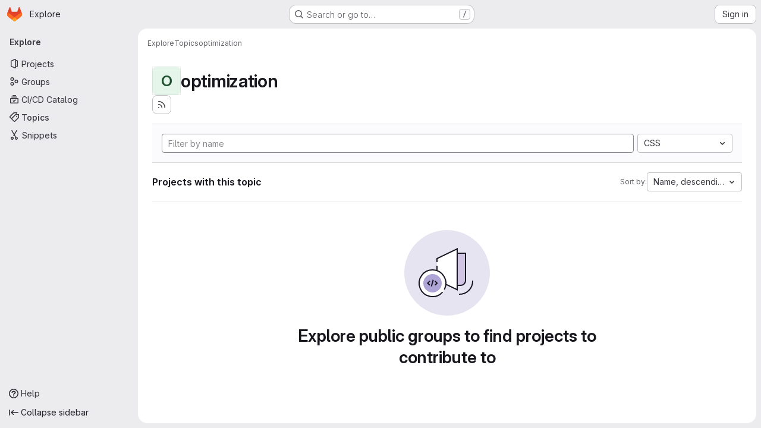

--- FILE ---
content_type: text/css; charset=utf-8
request_url: https://git.rwth-aachen.de/assets/tailwind_cqs-cfa5ad95f1919bde4c01925c1fccc6b9fe2b2d8d09292b9cea6682c16a488183.css
body_size: 18616
content:
/* stylelint-disable scss/at-rule-no-unknown */


*, ::before, ::after {
  --tw-border-spacing-x: 0;
  --tw-border-spacing-y: 0;
  --tw-translate-x: 0;
  --tw-translate-y: 0;
  --tw-rotate: 0;
  --tw-skew-x: 0;
  --tw-skew-y: 0;
  --tw-scale-x: 1;
  --tw-scale-y: 1;
  --tw-pan-x:  ;
  --tw-pan-y:  ;
  --tw-pinch-zoom:  ;
  --tw-scroll-snap-strictness: proximity;
  --tw-gradient-from-position:  ;
  --tw-gradient-via-position:  ;
  --tw-gradient-to-position:  ;
  --tw-ordinal:  ;
  --tw-slashed-zero:  ;
  --tw-numeric-figure:  ;
  --tw-numeric-spacing:  ;
  --tw-numeric-fraction:  ;
  --tw-ring-offset-shadow: 0 0 #0000;
  --tw-ring-shadow: 0 0 #0000;
  --tw-shadow: 0 0 #0000;
  --tw-shadow-colored: 0 0 #0000;
  --tw-blur:  ;
  --tw-brightness:  ;
  --tw-contrast:  ;
  --tw-grayscale:  ;
  --tw-hue-rotate:  ;
  --tw-invert:  ;
  --tw-saturate:  ;
  --tw-sepia:  ;
  --tw-drop-shadow:  ;
  --tw-backdrop-blur:  ;
  --tw-backdrop-brightness:  ;
  --tw-backdrop-contrast:  ;
  --tw-backdrop-grayscale:  ;
  --tw-backdrop-hue-rotate:  ;
  --tw-backdrop-invert:  ;
  --tw-backdrop-opacity:  ;
  --tw-backdrop-saturate:  ;
  --tw-backdrop-sepia:  ;
}

::backdrop {
  --tw-border-spacing-x: 0;
  --tw-border-spacing-y: 0;
  --tw-translate-x: 0;
  --tw-translate-y: 0;
  --tw-rotate: 0;
  --tw-skew-x: 0;
  --tw-skew-y: 0;
  --tw-scale-x: 1;
  --tw-scale-y: 1;
  --tw-pan-x:  ;
  --tw-pan-y:  ;
  --tw-pinch-zoom:  ;
  --tw-scroll-snap-strictness: proximity;
  --tw-gradient-from-position:  ;
  --tw-gradient-via-position:  ;
  --tw-gradient-to-position:  ;
  --tw-ordinal:  ;
  --tw-slashed-zero:  ;
  --tw-numeric-figure:  ;
  --tw-numeric-spacing:  ;
  --tw-numeric-fraction:  ;
  --tw-ring-offset-shadow: 0 0 #0000;
  --tw-ring-shadow: 0 0 #0000;
  --tw-shadow: 0 0 #0000;
  --tw-shadow-colored: 0 0 #0000;
  --tw-blur:  ;
  --tw-brightness:  ;
  --tw-contrast:  ;
  --tw-grayscale:  ;
  --tw-hue-rotate:  ;
  --tw-invert:  ;
  --tw-saturate:  ;
  --tw-sepia:  ;
  --tw-drop-shadow:  ;
  --tw-backdrop-blur:  ;
  --tw-backdrop-brightness:  ;
  --tw-backdrop-contrast:  ;
  --tw-backdrop-grayscale:  ;
  --tw-backdrop-hue-rotate:  ;
  --tw-backdrop-invert:  ;
  --tw-backdrop-opacity:  ;
  --tw-backdrop-saturate:  ;
  --tw-backdrop-sepia:  ;
}

.gl-action-neutral-colors {
  color: var(--gl-action-neutral-foreground-color-default);
  background-color: var(--gl-action-neutral-background-color-default);
  border-color: var(--gl-action-neutral-border-color-default);
}

.gl-action-neutral-colors:hover {
  color: var(--gl-action-neutral-foreground-color-hover);
  background-color: var(--gl-action-neutral-background-color-hover);
  border-color: var(--gl-action-neutral-border-color-hover);
}

.gl-action-neutral-colors:focus {
  color: var(--gl-action-neutral-foreground-color-focus);
  background-color: var(--gl-action-neutral-background-color-focus);
  border-color: var(--gl-action-neutral-border-color-focus);
}

.gl-action-neutral-colors:active {
  color: var(--gl-action-neutral-foreground-color-active);
  background-color: var(--gl-action-neutral-background-color-active);
  border-color: var(--gl-action-neutral-border-color-active);
}

.gl-animate-skeleton-loader {
  overflow: hidden;
  max-width: 32rem;
  background-size: 32rem 100%;
  background-position: -32rem 0;
  background-color: var(--gl-skeleton-loader-background-color);
  background-image: linear-gradient(to right, var(--gl-skeleton-loader-background-color) 0, var(--gl-skeleton-loader-shimmer-color) 23%, var(--gl-skeleton-loader-shimmer-color) 27%, var(--gl-skeleton-loader-background-color) 50%);
  background-repeat: no-repeat;
}

@media (prefers-reduced-motion: no-preference) {
  .gl-animate-skeleton-loader {
    animation: gl-keyframes-skeleton-loader 2.5s linear;
    animation-delay: inherit;
    animation-iteration-count: 3;
  }
}

@keyframes gl-keyframes-skeleton-loader {
  0% {
    background-position-x: -32rem;
  }

  100% {
    background-position-x: 32rem;
  }
}

.\!gl-border {
  border-style: solid !important;
  border-color: var(--gl-border-color-default) !important;
}

.gl-border {
  border-style: solid;
  border-color: var(--gl-border-color-default);
}

.\!gl-border-t {
  border-top-style: solid !important;
  border-top-color: var(--gl-border-color-default) !important;
}

.gl-border-t {
  border-top-style: solid;
  border-top-color: var(--gl-border-color-default);
}

.\!gl-border-r {
  border-right-style: solid !important;
  border-right-color: var(--gl-border-color-default) !important;
}

.gl-border-r {
  border-right-style: solid;
  border-right-color: var(--gl-border-color-default);
}

.\!gl-border-b {
  border-bottom-style: solid !important;
  border-bottom-color: var(--gl-border-color-default) !important;
}

.gl-border-b {
  border-bottom-style: solid;
  border-bottom-color: var(--gl-border-color-default);
}

.\!gl-border-l {
  border-left-style: solid !important;
  border-left-color: var(--gl-border-color-default) !important;
}

.gl-border-l {
  border-left-style: solid;
  border-left-color: var(--gl-border-color-default);
}

.gl-str-truncated {
  display: inline-block;
  overflow: hidden;
  text-overflow: ellipsis;
  vertical-align: top;
  white-space: nowrap;
  max-width: 82%;
}

.gl-no-spin[type="number"]::-webkit-outer-spin-button {
  -webkit-appearance: none;
  margin: 0;
}

.gl-no-spin[type="number"]::-webkit-inner-spin-button {
  -webkit-appearance: none;
  margin: 0;
}

.gl-no-spin[type="number"] {
  -moz-appearance: textfield;
}

.gl-heading-1 {
  font-weight: var(--gl-heading-1-font-weight);
  margin-top: var(--gl-heading-1-margin-top);
  font-size: var(--gl-heading-1-font-size);
  letter-spacing: var(--gl-heading-1-letter-spacing);
  line-height: var(--gl-heading-1-line-height);
  margin-bottom: var(--gl-heading-1-margin-bottom);
  color: var(--gl-heading-1-color);
}

.gl-heading-2 {
  font-weight: var(--gl-heading-2-font-weight);
  margin-top: var(--gl-heading-2-margin-top);
  font-size: var(--gl-heading-2-font-size);
  letter-spacing: var(--gl-heading-2-letter-spacing);
  line-height: var(--gl-heading-2-line-height);
  margin-bottom: var(--gl-heading-2-margin-bottom);
  color: var(--gl-heading-2-color);
}

.gl-heading-3 {
  font-weight: var(--gl-heading-3-font-weight);
  margin-top: var(--gl-heading-3-margin-top);
  font-size: var(--gl-heading-3-font-size);
  letter-spacing: var(--gl-heading-3-letter-spacing);
  line-height: var(--gl-heading-3-line-height);
  margin-bottom: var(--gl-heading-3-margin-bottom);
  color: var(--gl-heading-3-color);
}

.gl-heading-4 {
  font-weight: var(--gl-heading-4-font-weight);
  margin-top: var(--gl-heading-4-margin-top);
  font-size: var(--gl-heading-4-font-size);
  letter-spacing: var(--gl-heading-4-letter-spacing);
  line-height: var(--gl-heading-4-line-height);
  margin-bottom: var(--gl-heading-4-margin-bottom);
  color: var(--gl-heading-4-color);
}

.\!gl-heading-5 {
  font-weight: var(--gl-heading-5-font-weight) !important;
  margin-top: var(--gl-heading-5-margin-top) !important;
  font-size: var(--gl-heading-5-font-size) !important;
  letter-spacing: var(--gl-heading-5-letter-spacing) !important;
  line-height: var(--gl-heading-5-line-height) !important;
  margin-bottom: var(--gl-heading-5-margin-bottom) !important;
  color: var(--gl-heading-5-color) !important;
}

.gl-heading-5 {
  font-weight: var(--gl-heading-5-font-weight);
  margin-top: var(--gl-heading-5-margin-top);
  font-size: var(--gl-heading-5-font-size);
  letter-spacing: var(--gl-heading-5-letter-spacing);
  line-height: var(--gl-heading-5-line-height);
  margin-bottom: var(--gl-heading-5-margin-bottom);
  color: var(--gl-heading-5-color);
}

.gl-heading-6 {
  font-weight: var(--gl-heading-6-font-weight);
  margin-top: var(--gl-heading-6-margin-top);
  font-size: var(--gl-heading-6-font-size);
  letter-spacing: var(--gl-heading-6-letter-spacing);
  line-height: var(--gl-heading-6-line-height);
  margin-bottom: var(--gl-heading-6-margin-bottom);
  color: var(--gl-heading-6-color);
}

.gl-heading-scale-300 {
  font-weight: var(--gl-heading-scale-300-font-weight);
  margin-top: var(--gl-heading-scale-300-margin-top);
  font-size: var(--gl-heading-scale-300-font-size);
  letter-spacing: var(--gl-heading-scale-300-letter-spacing);
  line-height: var(--gl-heading-scale-300-line-height);
  color: var(--gl-heading-scale-300-color);
}

.gl-heading-scale-400 {
  font-weight: var(--gl-heading-scale-400-font-weight);
  margin-top: var(--gl-heading-scale-400-margin-top);
  font-size: var(--gl-heading-scale-400-font-size);
  letter-spacing: var(--gl-heading-scale-400-letter-spacing);
  line-height: var(--gl-heading-scale-400-line-height);
  color: var(--gl-heading-scale-400-color);
}

.gl-heading-scale-600 {
  font-weight: var(--gl-heading-scale-600-font-weight);
  margin-top: var(--gl-heading-scale-600-margin-top);
  font-size: var(--gl-heading-scale-600-font-size);
  letter-spacing: var(--gl-heading-scale-600-letter-spacing);
  line-height: var(--gl-heading-scale-600-line-height);
  color: var(--gl-heading-scale-600-color);
}

.gl-heading-display {
  font-weight: var(--gl-heading-display-font-weight);
  margin-top: var(--gl-heading-display-margin-top);
  font-size: var(--gl-heading-display-font-size);
  letter-spacing: var(--gl-heading-display-letter-spacing);
  line-height: var(--gl-heading-display-line-height);
  margin-bottom: var(--gl-heading-display-margin-bottom);
  color: var(--gl-heading-display-color);
}

.gl-heading-1-fixed {
  font-weight: var(--gl-heading-1-fixed-font-weight);
  margin-top: var(--gl-heading-1-fixed-margin-top);
  font-size: var(--gl-heading-1-fixed-font-size);
  letter-spacing: var(--gl-heading-1-fixed-letter-spacing);
  line-height: var(--gl-heading-1-fixed-line-height);
  margin-bottom: var(--gl-heading-1-fixed-margin-bottom);
  color: var(--gl-heading-1-fixed-color);
}

.gl-heading-3-fixed {
  font-weight: var(--gl-heading-3-fixed-font-weight);
  margin-top: var(--gl-heading-3-fixed-margin-top);
  font-size: var(--gl-heading-3-fixed-font-size);
  letter-spacing: var(--gl-heading-3-fixed-letter-spacing);
  line-height: var(--gl-heading-3-fixed-line-height);
  margin-bottom: var(--gl-heading-3-fixed-margin-bottom);
  color: var(--gl-heading-3-fixed-color);
}

.gl-sr-only {
  position: absolute;
  width: 1px;
  height: 1px;
  padding: 0;
  margin: -1px;
  overflow: hidden;
  clip: rect(0, 0, 0, 0);
  white-space: nowrap;
  border-width: 0;
}

.gl-pointer-events-none {
  pointer-events: none;
}

.gl-pointer-events-auto {
  pointer-events: auto;
}

.gl-invisible {
  visibility: hidden;
}

.gl-collapse {
  visibility: collapse;
}

.\!gl-static {
  position: static !important;
}

.gl-static {
  position: static;
}

.\!gl-fixed {
  position: fixed !important;
}

.gl-fixed {
  position: fixed;
}

.\!gl-absolute {
  position: absolute !important;
}

.gl-absolute {
  position: absolute;
}

.\!gl-relative {
  position: relative !important;
}

.gl-relative {
  position: relative;
}

.gl-sticky {
  position: sticky;
}

.gl-inset-0 {
  inset: var(--gl-spacing-scale-0);
}

.gl--inset-y-3 {
  top: calc(var(--gl-spacing-scale-3) * -1);
  bottom: calc(var(--gl-spacing-scale-3) * -1);
}

.\!gl-left-3 {
  left: var(--gl-spacing-scale-3) !important;
}

.\!gl-left-6 {
  left: var(--gl-spacing-scale-6) !important;
}

.\!gl-left-auto {
  left: auto !important;
}

.-gl-bottom-1 {
  bottom: calc(var(--gl-spacing-scale-1) * -1);
}

.-gl-bottom-2 {
  bottom: calc(var(--gl-spacing-scale-2) * -1);
}

.-gl-right-1 {
  right: calc(var(--gl-spacing-scale-1) * -1);
}

.-gl-top-1 {
  top: calc(var(--gl-spacing-scale-1) * -1);
}

.-gl-top-5 {
  top: calc(var(--gl-spacing-scale-5) * -1);
}

.gl-bottom-0 {
  bottom: var(--gl-spacing-scale-0);
}

.gl-bottom-1 {
  bottom: var(--gl-spacing-scale-1);
}

.gl-bottom-2 {
  bottom: var(--gl-spacing-scale-2);
}

.gl-bottom-3 {
  bottom: var(--gl-spacing-scale-3);
}

.gl-bottom-5 {
  bottom: var(--gl-spacing-scale-5);
}

.gl-bottom-6 {
  bottom: var(--gl-spacing-scale-6);
}

.gl-bottom-8 {
  bottom: var(--gl-spacing-scale-8);
}

.gl-bottom-\[-1\.6rem\] {
  bottom: -1.6rem;
}

.gl-bottom-\[-25px\] {
  bottom: -25px;
}

.gl-bottom-\[-5rem\] {
  bottom: -5rem;
}

.gl-left-0 {
  left: var(--gl-spacing-scale-0);
}

.gl-left-1\/2 {
  left: 50%;
}

.gl-left-2 {
  left: var(--gl-spacing-scale-2);
}

.gl-left-2\/4 {
  left: 50%;
}

.gl-left-3 {
  left: var(--gl-spacing-scale-3);
}

.gl-left-4 {
  left: var(--gl-spacing-scale-4);
}

.gl-left-5 {
  left: var(--gl-spacing-scale-5);
}

.gl-left-7 {
  left: var(--gl-spacing-scale-7);
}

.gl-left-auto {
  left: auto;
}

.gl-right-0 {
  right: var(--gl-spacing-scale-0);
}

.gl-right-1\/2 {
  right: 50%;
}

.gl-right-2 {
  right: var(--gl-spacing-scale-2);
}

.gl-right-3 {
  right: var(--gl-spacing-scale-3);
}

.gl-right-4 {
  right: var(--gl-spacing-scale-4);
}

.gl-right-5 {
  right: var(--gl-spacing-scale-5);
}

.gl-right-6 {
  right: var(--gl-spacing-scale-6);
}

.gl-right-7 {
  right: var(--gl-spacing-scale-7);
}

.gl-right-8 {
  right: var(--gl-spacing-scale-8);
}

.gl-right-auto {
  right: auto;
}

.gl-right-px {
  right: var(--gl-spacing-scale-px);
}

.gl-top-0 {
  top: var(--gl-spacing-scale-0);
}

.gl-top-1 {
  top: var(--gl-spacing-scale-1);
}

.gl-top-1\/2 {
  top: 50%;
}

.gl-top-10 {
  top: var(--gl-spacing-scale-10);
}

.gl-top-2 {
  top: var(--gl-spacing-scale-2);
}

.gl-top-2\/4 {
  top: 50%;
}

.gl-top-3 {
  top: var(--gl-spacing-scale-3);
}

.gl-top-4 {
  top: var(--gl-spacing-scale-4);
}

.gl-top-5 {
  top: var(--gl-spacing-scale-5);
}

.gl-top-6 {
  top: var(--gl-spacing-scale-6);
}

.gl-top-7 {
  top: var(--gl-spacing-scale-7);
}

.gl-top-8 {
  top: var(--gl-spacing-scale-8);
}

.gl-top-9 {
  top: var(--gl-spacing-scale-9);
}

.gl-top-\[-2px\] {
  top: -2px;
}

.gl-top-full {
  top: 100%;
}

.gl-isolate {
  isolation: isolate;
}

.gl-isolation-auto {
  isolation: auto;
}

.\!gl-z-1 {
  z-index: var(--gl-zindex-1) !important;
}

.\!gl-z-9999 {
  z-index: var(--gl-zindex-9999) !important;
}

.-gl-z-1 {
  z-index: calc(var(--gl-zindex-1) * -1);
}

.gl-z-0 {
  z-index: var(--gl-zindex-0);
}

.gl-z-1 {
  z-index: var(--gl-zindex-1);
}

.gl-z-2 {
  z-index: var(--gl-zindex-2);
}

.gl-z-200 {
  z-index: var(--gl-zindex-200);
}

.gl-z-3 {
  z-index: var(--gl-zindex-3);
}

.gl-z-4 {
  z-index: var(--gl-zindex-4);
}

.gl-z-9999 {
  z-index: var(--gl-zindex-9999);
}

.gl-z-\[1040\] {
  z-index: 1040;
}

.gl-z-\[999\] {
  z-index: 999;
}

.-gl-order-1 {
  order: -1;
}

.gl-order-1 {
  order: 1;
}

.gl-order-2 {
  order: 2;
}

.gl-col-span-12 {
  grid-column: span 12 / span 12;
}

.gl-col-span-2 {
  grid-column: span 2 / span 2;
}

.gl-col-span-3 {
  grid-column: span 3 / span 3;
}

.gl-col-span-5 {
  grid-column: span 5 / span 5;
}

.gl-col-span-6 {
  grid-column: span 6 / span 6;
}

.gl-col-span-full {
  grid-column: 1 / -1;
}

.gl-col-start-1 {
  grid-column-start: 1;
}

.gl-col-start-2 {
  grid-column-start: 2;
}

.gl-row-start-1 {
  grid-row-start: 1;
}

.gl-row-start-2 {
  grid-row-start: 2;
}

.gl-row-start-3 {
  grid-row-start: 3;
}

.gl-row-start-4 {
  grid-row-start: 4;
}

.\!gl-float-right {
  float: right !important;
}

.gl-float-right {
  float: right;
}

.\!gl-float-left {
  float: left !important;
}

.gl-float-left {
  float: left;
}

.\!gl-float-none {
  float: none !important;
}

.\!-gl-m-7 {
  margin: calc(var(--gl-spacing-scale-7) * -1) !important;
}

.\!gl-m-0 {
  margin: var(--gl-spacing-scale-0) !important;
}

.\!gl-m-3 {
  margin: var(--gl-spacing-scale-3) !important;
}

.\!gl-m-auto {
  margin: auto !important;
}

.-gl-m-2 {
  margin: calc(var(--gl-spacing-scale-2) * -1);
}

.-gl-m-3 {
  margin: calc(var(--gl-spacing-scale-3) * -1);
}

.gl-m-0 {
  margin: var(--gl-spacing-scale-0);
}

.gl-m-1 {
  margin: var(--gl-spacing-scale-1);
}

.gl-m-2 {
  margin: var(--gl-spacing-scale-2);
}

.gl-m-3 {
  margin: var(--gl-spacing-scale-3);
}

.gl-m-4 {
  margin: var(--gl-spacing-scale-4);
}

.gl-m-5 {
  margin: var(--gl-spacing-scale-5);
}

.gl-m-7 {
  margin: var(--gl-spacing-scale-7);
}

.gl-m-auto {
  margin: auto;
}

.\!-gl-mx-2 {
  margin-left: calc(var(--gl-spacing-scale-2) * -1) !important;
  margin-right: calc(var(--gl-spacing-scale-2) * -1) !important;
}

.\!-gl-mx-3 {
  margin-left: calc(var(--gl-spacing-scale-3) * -1) !important;
  margin-right: calc(var(--gl-spacing-scale-3) * -1) !important;
}

.\!-gl-my-2 {
  margin-top: calc(var(--gl-spacing-scale-2) * -1) !important;
  margin-bottom: calc(var(--gl-spacing-scale-2) * -1) !important;
}

.\!-gl-my-3 {
  margin-top: calc(var(--gl-spacing-scale-3) * -1) !important;
  margin-bottom: calc(var(--gl-spacing-scale-3) * -1) !important;
}

.\!gl-mx-0 {
  margin-left: var(--gl-spacing-scale-0) !important;
  margin-right: var(--gl-spacing-scale-0) !important;
}

.\!gl-mx-2 {
  margin-left: var(--gl-spacing-scale-2) !important;
  margin-right: var(--gl-spacing-scale-2) !important;
}

.\!gl-mx-3 {
  margin-left: var(--gl-spacing-scale-3) !important;
  margin-right: var(--gl-spacing-scale-3) !important;
}

.\!gl-mx-4 {
  margin-left: var(--gl-spacing-scale-4) !important;
  margin-right: var(--gl-spacing-scale-4) !important;
}

.\!gl-mx-auto {
  margin-left: auto !important;
  margin-right: auto !important;
}

.\!gl-my-0 {
  margin-top: var(--gl-spacing-scale-0) !important;
  margin-bottom: var(--gl-spacing-scale-0) !important;
}

.\!gl-my-2 {
  margin-top: var(--gl-spacing-scale-2) !important;
  margin-bottom: var(--gl-spacing-scale-2) !important;
}

.\!gl-my-3 {
  margin-top: var(--gl-spacing-scale-3) !important;
  margin-bottom: var(--gl-spacing-scale-3) !important;
}

.\!gl-my-4 {
  margin-top: var(--gl-spacing-scale-4) !important;
  margin-bottom: var(--gl-spacing-scale-4) !important;
}

.\!gl-my-5 {
  margin-top: var(--gl-spacing-scale-5) !important;
  margin-bottom: var(--gl-spacing-scale-5) !important;
}

.\!gl-my-6 {
  margin-top: var(--gl-spacing-scale-6) !important;
  margin-bottom: var(--gl-spacing-scale-6) !important;
}

.-gl-mx-1 {
  margin-left: calc(var(--gl-spacing-scale-1) * -1);
  margin-right: calc(var(--gl-spacing-scale-1) * -1);
}

.-gl-mx-2 {
  margin-left: calc(var(--gl-spacing-scale-2) * -1);
  margin-right: calc(var(--gl-spacing-scale-2) * -1);
}

.-gl-mx-3 {
  margin-left: calc(var(--gl-spacing-scale-3) * -1);
  margin-right: calc(var(--gl-spacing-scale-3) * -1);
}

.-gl-mx-4 {
  margin-left: calc(var(--gl-spacing-scale-4) * -1);
  margin-right: calc(var(--gl-spacing-scale-4) * -1);
}

.-gl-mx-5 {
  margin-left: calc(var(--gl-spacing-scale-5) * -1);
  margin-right: calc(var(--gl-spacing-scale-5) * -1);
}

.-gl-my-1 {
  margin-top: calc(var(--gl-spacing-scale-1) * -1);
  margin-bottom: calc(var(--gl-spacing-scale-1) * -1);
}

.-gl-my-2 {
  margin-top: calc(var(--gl-spacing-scale-2) * -1);
  margin-bottom: calc(var(--gl-spacing-scale-2) * -1);
}

.-gl-my-3 {
  margin-top: calc(var(--gl-spacing-scale-3) * -1);
  margin-bottom: calc(var(--gl-spacing-scale-3) * -1);
}

.-gl-my-4 {
  margin-top: calc(var(--gl-spacing-scale-4) * -1);
  margin-bottom: calc(var(--gl-spacing-scale-4) * -1);
}

.gl-mx-0 {
  margin-left: var(--gl-spacing-scale-0);
  margin-right: var(--gl-spacing-scale-0);
}

.gl-mx-1 {
  margin-left: var(--gl-spacing-scale-1);
  margin-right: var(--gl-spacing-scale-1);
}

.gl-mx-2 {
  margin-left: var(--gl-spacing-scale-2);
  margin-right: var(--gl-spacing-scale-2);
}

.gl-mx-3 {
  margin-left: var(--gl-spacing-scale-3);
  margin-right: var(--gl-spacing-scale-3);
}

.gl-mx-4 {
  margin-left: var(--gl-spacing-scale-4);
  margin-right: var(--gl-spacing-scale-4);
}

.gl-mx-5 {
  margin-left: var(--gl-spacing-scale-5);
  margin-right: var(--gl-spacing-scale-5);
}

.gl-mx-6 {
  margin-left: var(--gl-spacing-scale-6);
  margin-right: var(--gl-spacing-scale-6);
}

.gl-mx-7 {
  margin-left: var(--gl-spacing-scale-7);
  margin-right: var(--gl-spacing-scale-7);
}

.gl-mx-auto {
  margin-left: auto;
  margin-right: auto;
}

.gl-my-0 {
  margin-top: var(--gl-spacing-scale-0);
  margin-bottom: var(--gl-spacing-scale-0);
}

.gl-my-1 {
  margin-top: var(--gl-spacing-scale-1);
  margin-bottom: var(--gl-spacing-scale-1);
}

.gl-my-12 {
  margin-top: var(--gl-spacing-scale-12);
  margin-bottom: var(--gl-spacing-scale-12);
}

.gl-my-2 {
  margin-top: var(--gl-spacing-scale-2);
  margin-bottom: var(--gl-spacing-scale-2);
}

.gl-my-3 {
  margin-top: var(--gl-spacing-scale-3);
  margin-bottom: var(--gl-spacing-scale-3);
}

.gl-my-4 {
  margin-top: var(--gl-spacing-scale-4);
  margin-bottom: var(--gl-spacing-scale-4);
}

.gl-my-5 {
  margin-top: var(--gl-spacing-scale-5);
  margin-bottom: var(--gl-spacing-scale-5);
}

.gl-my-6 {
  margin-top: var(--gl-spacing-scale-6);
  margin-bottom: var(--gl-spacing-scale-6);
}

.gl-my-7 {
  margin-top: var(--gl-spacing-scale-7);
  margin-bottom: var(--gl-spacing-scale-7);
}

.gl-my-8 {
  margin-top: var(--gl-spacing-scale-8);
  margin-bottom: var(--gl-spacing-scale-8);
}

.gl-my-\[6px\] {
  margin-top: 6px;
  margin-bottom: 6px;
}

.gl-my-auto {
  margin-top: auto;
  margin-bottom: auto;
}

.\!-gl-mb-2 {
  margin-bottom: calc(var(--gl-spacing-scale-2) * -1) !important;
}

.\!-gl-ml-4 {
  margin-left: calc(var(--gl-spacing-scale-4) * -1) !important;
}

.\!-gl-mr-4 {
  margin-right: calc(var(--gl-spacing-scale-4) * -1) !important;
}

.\!-gl-mt-2 {
  margin-top: calc(var(--gl-spacing-scale-2) * -1) !important;
}

.\!-gl-mt-3 {
  margin-top: calc(var(--gl-spacing-scale-3) * -1) !important;
}

.\!-gl-mt-4 {
  margin-top: calc(var(--gl-spacing-scale-4) * -1) !important;
}

.\!gl-mb-0 {
  margin-bottom: var(--gl-spacing-scale-0) !important;
}

.\!gl-mb-1 {
  margin-bottom: var(--gl-spacing-scale-1) !important;
}

.\!gl-mb-2 {
  margin-bottom: var(--gl-spacing-scale-2) !important;
}

.\!gl-mb-3 {
  margin-bottom: var(--gl-spacing-scale-3) !important;
}

.\!gl-mb-4 {
  margin-bottom: var(--gl-spacing-scale-4) !important;
}

.\!gl-mb-5 {
  margin-bottom: var(--gl-spacing-scale-5) !important;
}

.\!gl-mb-6 {
  margin-bottom: var(--gl-spacing-scale-6) !important;
}

.\!gl-ml-0 {
  margin-left: var(--gl-spacing-scale-0) !important;
}

.\!gl-ml-2 {
  margin-left: var(--gl-spacing-scale-2) !important;
}

.\!gl-ml-3 {
  margin-left: var(--gl-spacing-scale-3) !important;
}

.\!gl-ml-6 {
  margin-left: var(--gl-spacing-scale-6) !important;
}

.\!gl-ml-auto {
  margin-left: auto !important;
}

.\!gl-mr-0 {
  margin-right: var(--gl-spacing-scale-0) !important;
}

.\!gl-mr-2 {
  margin-right: var(--gl-spacing-scale-2) !important;
}

.\!gl-mr-3 {
  margin-right: var(--gl-spacing-scale-3) !important;
}

.\!gl-mr-5 {
  margin-right: var(--gl-spacing-scale-5) !important;
}

.\!gl-mr-7 {
  margin-right: var(--gl-spacing-scale-7) !important;
}

.\!gl-mr-8 {
  margin-right: var(--gl-spacing-scale-8) !important;
}

.\!gl-mt-0 {
  margin-top: var(--gl-spacing-scale-0) !important;
}

.\!gl-mt-1 {
  margin-top: var(--gl-spacing-scale-1) !important;
}

.\!gl-mt-2 {
  margin-top: var(--gl-spacing-scale-2) !important;
}

.\!gl-mt-3 {
  margin-top: var(--gl-spacing-scale-3) !important;
}

.\!gl-mt-4 {
  margin-top: var(--gl-spacing-scale-4) !important;
}

.\!gl-mt-5 {
  margin-top: var(--gl-spacing-scale-5) !important;
}

.\!gl-mt-6 {
  margin-top: var(--gl-spacing-scale-6) !important;
}

.\!gl-mt-7 {
  margin-top: var(--gl-spacing-scale-7) !important;
}

.-gl-mb-1 {
  margin-bottom: calc(var(--gl-spacing-scale-1) * -1);
}

.-gl-mb-10 {
  margin-bottom: calc(var(--gl-spacing-scale-10) * -1);
}

.-gl-mb-2 {
  margin-bottom: calc(var(--gl-spacing-scale-2) * -1);
}

.-gl-mb-3 {
  margin-bottom: calc(var(--gl-spacing-scale-3) * -1);
}

.-gl-mb-4 {
  margin-bottom: calc(var(--gl-spacing-scale-4) * -1);
}

.-gl-mb-5 {
  margin-bottom: calc(var(--gl-spacing-scale-5) * -1);
}

.-gl-mb-8 {
  margin-bottom: calc(var(--gl-spacing-scale-8) * -1);
}

.-gl-ml-1 {
  margin-left: calc(var(--gl-spacing-scale-1) * -1);
}

.-gl-ml-2 {
  margin-left: calc(var(--gl-spacing-scale-2) * -1);
}

.-gl-ml-3 {
  margin-left: calc(var(--gl-spacing-scale-3) * -1);
}

.-gl-ml-4 {
  margin-left: calc(var(--gl-spacing-scale-4) * -1);
}

.-gl-ml-6 {
  margin-left: calc(var(--gl-spacing-scale-6) * -1);
}

.-gl-ml-9 {
  margin-left: calc(var(--gl-spacing-scale-9) * -1);
}

.-gl-mr-1 {
  margin-right: calc(var(--gl-spacing-scale-1) * -1);
}

.-gl-mr-2 {
  margin-right: calc(var(--gl-spacing-scale-2) * -1);
}

.-gl-mr-3 {
  margin-right: calc(var(--gl-spacing-scale-3) * -1);
}

.-gl-mr-4 {
  margin-right: calc(var(--gl-spacing-scale-4) * -1);
}

.-gl-mr-5 {
  margin-right: calc(var(--gl-spacing-scale-5) * -1);
}

.-gl-mr-7 {
  margin-right: calc(var(--gl-spacing-scale-7) * -1);
}

.-gl-mt-1 {
  margin-top: calc(var(--gl-spacing-scale-1) * -1);
}

.-gl-mt-2 {
  margin-top: calc(var(--gl-spacing-scale-2) * -1);
}

.-gl-mt-3 {
  margin-top: calc(var(--gl-spacing-scale-3) * -1);
}

.-gl-mt-4 {
  margin-top: calc(var(--gl-spacing-scale-4) * -1);
}

.-gl-mt-5 {
  margin-top: calc(var(--gl-spacing-scale-5) * -1);
}

.-gl-mt-6 {
  margin-top: calc(var(--gl-spacing-scale-6) * -1);
}

.gl-mb-0 {
  margin-bottom: var(--gl-spacing-scale-0);
}

.gl-mb-1 {
  margin-bottom: var(--gl-spacing-scale-1);
}

.gl-mb-12 {
  margin-bottom: var(--gl-spacing-scale-12);
}

.gl-mb-2 {
  margin-bottom: var(--gl-spacing-scale-2);
}

.gl-mb-3 {
  margin-bottom: var(--gl-spacing-scale-3);
}

.gl-mb-4 {
  margin-bottom: var(--gl-spacing-scale-4);
}

.gl-mb-5 {
  margin-bottom: var(--gl-spacing-scale-5);
}

.gl-mb-6 {
  margin-bottom: var(--gl-spacing-scale-6);
}

.gl-mb-7 {
  margin-bottom: var(--gl-spacing-scale-7);
}

.gl-mb-8 {
  margin-bottom: var(--gl-spacing-scale-8);
}

.gl-mb-9 {
  margin-bottom: var(--gl-spacing-scale-9);
}

.gl-mb-\[-1px\] {
  margin-bottom: -1px;
}

.gl-mb-\[3\.75rem\] {
  margin-bottom: 3.75rem;
}

.gl-mb-auto {
  margin-bottom: auto;
}

.gl-mb-px {
  margin-bottom: var(--gl-spacing-scale-px);
}

.gl-ml-0 {
  margin-left: var(--gl-spacing-scale-0);
}

.gl-ml-1 {
  margin-left: var(--gl-spacing-scale-1);
}

.gl-ml-11 {
  margin-left: var(--gl-spacing-scale-11);
}

.gl-ml-2 {
  margin-left: var(--gl-spacing-scale-2);
}

.gl-ml-3 {
  margin-left: var(--gl-spacing-scale-3);
}

.gl-ml-4 {
  margin-left: var(--gl-spacing-scale-4);
}

.gl-ml-5 {
  margin-left: var(--gl-spacing-scale-5);
}

.gl-ml-6 {
  margin-left: var(--gl-spacing-scale-6);
}

.gl-ml-7 {
  margin-left: var(--gl-spacing-scale-7);
}

.gl-ml-8 {
  margin-left: var(--gl-spacing-scale-8);
}

.gl-ml-9 {
  margin-left: var(--gl-spacing-scale-9);
}

.gl-ml-\[2\.25rem\] {
  margin-left: 2.25rem;
}

.gl-ml-auto {
  margin-left: auto;
}

.gl-mr-0 {
  margin-right: var(--gl-spacing-scale-0);
}

.gl-mr-1 {
  margin-right: var(--gl-spacing-scale-1);
}

.gl-mr-2 {
  margin-right: var(--gl-spacing-scale-2);
}

.gl-mr-3 {
  margin-right: var(--gl-spacing-scale-3);
}

.gl-mr-4 {
  margin-right: var(--gl-spacing-scale-4);
}

.gl-mr-5 {
  margin-right: var(--gl-spacing-scale-5);
}

.gl-mr-6 {
  margin-right: var(--gl-spacing-scale-6);
}

.gl-mr-7 {
  margin-right: var(--gl-spacing-scale-7);
}

.gl-mr-9 {
  margin-right: var(--gl-spacing-scale-9);
}

.gl-mr-\[-2px\] {
  margin-right: -2px;
}

.gl-mr-\[-4px\] {
  margin-right: -4px;
}

.gl-mr-auto {
  margin-right: auto;
}

.gl-mt-0 {
  margin-top: var(--gl-spacing-scale-0);
}

.gl-mt-1 {
  margin-top: var(--gl-spacing-scale-1);
}

.gl-mt-11 {
  margin-top: var(--gl-spacing-scale-11);
}

.gl-mt-12 {
  margin-top: var(--gl-spacing-scale-12);
}

.gl-mt-15 {
  margin-top: var(--gl-spacing-scale-15);
}

.gl-mt-2 {
  margin-top: var(--gl-spacing-scale-2);
}

.gl-mt-3 {
  margin-top: var(--gl-spacing-scale-3);
}

.gl-mt-4 {
  margin-top: var(--gl-spacing-scale-4);
}

.gl-mt-5 {
  margin-top: var(--gl-spacing-scale-5);
}

.gl-mt-6 {
  margin-top: var(--gl-spacing-scale-6);
}

.gl-mt-7 {
  margin-top: var(--gl-spacing-scale-7);
}

.gl-mt-8 {
  margin-top: var(--gl-spacing-scale-8);
}

.gl-mt-\[0\.675rem\] {
  margin-top: 0.675rem;
}

.gl-mt-\[6px\] {
  margin-top: 6px;
}

.gl-mt-auto {
  margin-top: auto;
}

.gl-line-clamp-1 {
  overflow: hidden;
  display: -webkit-box;
  -webkit-box-orient: vertical;
  -webkit-line-clamp: 1;
}

.gl-line-clamp-2 {
  overflow: hidden;
  display: -webkit-box;
  -webkit-box-orient: vertical;
  -webkit-line-clamp: 2;
}

.gl-line-clamp-3 {
  overflow: hidden;
  display: -webkit-box;
  -webkit-box-orient: vertical;
  -webkit-line-clamp: 3;
}

.gl-line-clamp-6 {
  overflow: hidden;
  display: -webkit-box;
  -webkit-box-orient: vertical;
  -webkit-line-clamp: 6;
}

.\!gl-block {
  display: block !important;
}

.gl-block {
  display: block;
}

.\!gl-inline-block {
  display: inline-block !important;
}

.gl-inline-block {
  display: inline-block;
}

.\!gl-inline {
  display: inline !important;
}

.gl-inline {
  display: inline;
}

.\!gl-flex {
  display: flex !important;
}

.gl-flex {
  display: flex;
}

.\!gl-inline-flex {
  display: inline-flex !important;
}

.gl-inline-flex {
  display: inline-flex;
}

.gl-table {
  display: table;
}

.\!gl-table-cell {
  display: table-cell !important;
}

.gl-table-cell {
  display: table-cell;
}

.\!gl-table-row {
  display: table-row !important;
}

.gl-table-row {
  display: table-row;
}

.\!gl-grid {
  display: grid !important;
}

.gl-grid {
  display: grid;
}

.gl-contents {
  display: contents;
}

.\!gl-hidden {
  display: none !important;
}

.gl-hidden {
  display: none;
}

.gl-aspect-video {
  aspect-ratio: 16 / 9;
}

.gl-size-10 {
  width: var(--gl-spacing-scale-10);
  height: var(--gl-spacing-scale-10);
}

.gl-size-6 {
  width: var(--gl-spacing-scale-6);
  height: var(--gl-spacing-scale-6);
}

.\!gl-h-4 {
  height: var(--gl-spacing-scale-4) !important;
}

.\!gl-h-7 {
  height: var(--gl-spacing-scale-7) !important;
}

.\!gl-h-\[32px\] {
  height: 32px !important;
}

.\!gl-h-auto {
  height: auto !important;
}

.\!gl-h-full {
  height: 100% !important;
}

.gl-h-0 {
  height: var(--gl-spacing-scale-0);
}

.gl-h-1 {
  height: var(--gl-spacing-scale-1);
}

.gl-h-10 {
  height: var(--gl-spacing-scale-10);
}

.gl-h-11 {
  height: var(--gl-spacing-scale-11);
}

.gl-h-12 {
  height: var(--gl-spacing-scale-12);
}

.gl-h-13 {
  height: var(--gl-spacing-scale-13);
}

.gl-h-18 {
  height: var(--gl-spacing-scale-18);
}

.gl-h-2 {
  height: var(--gl-spacing-scale-2);
}

.gl-h-26 {
  height: var(--gl-spacing-scale-26);
}

.gl-h-3 {
  height: var(--gl-spacing-scale-3);
}

.gl-h-31 {
  height: var(--gl-spacing-scale-31);
}

.gl-h-4 {
  height: var(--gl-spacing-scale-4);
}

.gl-h-48 {
  height: var(--gl-spacing-scale-48);
}

.gl-h-5 {
  height: var(--gl-spacing-scale-5);
}

.gl-h-6 {
  height: var(--gl-spacing-scale-6);
}

.gl-h-7 {
  height: var(--gl-spacing-scale-7);
}

.gl-h-8 {
  height: var(--gl-spacing-scale-8);
}

.gl-h-9 {
  height: var(--gl-spacing-scale-9);
}

.gl-h-\[3\.0625rem\] {
  height: 3.0625rem;
}

.gl-h-\[60vh\] {
  height: 60vh;
}

.gl-h-\[80px\] {
  height: 80px;
}

.gl-h-\[calc\(100vh-60px-48px\)\] {
  height: calc(100vh - 60px - 48px);
}

.gl-h-auto {
  height: auto;
}

.gl-h-fit {
  height: -moz-fit-content;
  height: fit-content;
}

.gl-h-full {
  height: 100%;
}

.gl-h-max {
  height: max-content;
}

.gl-h-screen {
  height: 100vh;
}

.\!gl-max-h-fit {
  max-height: -moz-fit-content !important;
  max-height: fit-content !important;
}

.\!gl-max-h-full {
  max-height: 100% !important;
}

.gl-max-h-13 {
  max-height: var(--gl-spacing-scale-13);
}

.gl-max-h-31 {
  max-height: var(--gl-spacing-scale-31);
}

.gl-max-h-48 {
  max-height: var(--gl-spacing-scale-48);
}

.gl-max-h-\[200px\] {
  max-height: 200px;
}

.gl-max-h-\[25rem\] {
  max-height: 25rem;
}

.gl-max-h-\[70vh\] {
  max-height: 70vh;
}

.gl-max-h-full {
  max-height: 100%;
}

.\!gl-min-h-0 {
  min-height: var(--gl-spacing-scale-0) !important;
}

.\!gl-min-h-5 {
  min-height: var(--gl-spacing-scale-5) !important;
}

.\!gl-min-h-6 {
  min-height: var(--gl-spacing-scale-6) !important;
}

.\!gl-min-h-7 {
  min-height: var(--gl-spacing-scale-7) !important;
}

.gl-min-h-0 {
  min-height: var(--gl-spacing-scale-0);
}

.gl-min-h-10 {
  min-height: var(--gl-spacing-scale-10);
}

.gl-min-h-4 {
  min-height: var(--gl-spacing-scale-4);
}

.gl-min-h-5 {
  min-height: var(--gl-spacing-scale-5);
}

.gl-min-h-6 {
  min-height: var(--gl-spacing-scale-6);
}

.gl-min-h-7 {
  min-height: var(--gl-spacing-scale-7);
}

.gl-min-h-8 {
  min-height: var(--gl-spacing-scale-8);
}

.gl-min-h-9 {
  min-height: var(--gl-spacing-scale-9);
}

.gl-min-h-\[3\.0625rem\] {
  min-height: 3.0625rem;
}

.gl-min-h-\[400px\] {
  min-height: 400px;
}

.gl-min-h-\[5rem\] {
  min-height: 5rem;
}

.gl-min-h-full {
  min-height: 100%;
}

.gl-min-h-screen {
  min-height: 100vh;
}

.\!gl-w-1\/2 {
  width: 50% !important;
}

.\!gl-w-1\/4 {
  width: 25% !important;
}

.\!gl-w-10 {
  width: var(--gl-spacing-scale-10) !important;
}

.\!gl-w-11 {
  width: var(--gl-spacing-scale-11) !important;
}

.\!gl-w-12 {
  width: var(--gl-spacing-scale-12) !important;
}

.\!gl-w-3\/8 {
  width: 37.5% !important;
}

.\!gl-w-31 {
  width: var(--gl-spacing-scale-31) !important;
}

.\!gl-w-4 {
  width: var(--gl-spacing-scale-4) !important;
}

.\!gl-w-5 {
  width: var(--gl-spacing-scale-5) !important;
}

.\!gl-w-7 {
  width: var(--gl-spacing-scale-7) !important;
}

.\!gl-w-\[100cqw\] {
  width: 100cqw !important;
}

.\!gl-w-auto {
  width: auto !important;
}

.\!gl-w-full {
  width: 100% !important;
}

.gl-w-0 {
  width: var(--gl-spacing-scale-0);
}

.gl-w-1 {
  width: var(--gl-spacing-scale-1);
}

.gl-w-1\/10 {
  width: 10%;
}

.gl-w-1\/12 {
  width: 8.333333%;
}

.gl-w-1\/2 {
  width: 50%;
}

.gl-w-1\/20 {
  width: 5%;
}

.gl-w-1\/3 {
  width: 33.333333%;
}

.gl-w-1\/4 {
  width: 25%;
}

.gl-w-1\/5 {
  width: 20%;
}

.gl-w-1\/6 {
  width: 16.666667%;
}

.gl-w-1\/8 {
  width: 12.5%;
}

.gl-w-10 {
  width: var(--gl-spacing-scale-10);
}

.gl-w-10\/20 {
  width: 50%;
}

.gl-w-11 {
  width: var(--gl-spacing-scale-11);
}

.gl-w-12 {
  width: var(--gl-spacing-scale-12);
}

.gl-w-12\/20 {
  width: 60%;
}

.gl-w-13 {
  width: var(--gl-spacing-scale-13);
}

.gl-w-15 {
  width: var(--gl-spacing-scale-15);
}

.gl-w-17\/20 {
  width: 85%;
}

.gl-w-19\/20 {
  width: 95%;
}

.gl-w-2 {
  width: var(--gl-spacing-scale-2);
}

.gl-w-2\/10 {
  width: 20%;
}

.gl-w-2\/20 {
  width: 10%;
}

.gl-w-2\/3 {
  width: 66.666667%;
}

.gl-w-2\/4 {
  width: 50%;
}

.gl-w-2\/5 {
  width: 40%;
}

.gl-w-2\/8 {
  width: 25%;
}

.gl-w-20 {
  width: var(--gl-spacing-scale-20);
}

.gl-w-26 {
  width: var(--gl-spacing-scale-26);
}

.gl-w-28 {
  width: var(--gl-spacing-scale-28);
}

.gl-w-3 {
  width: var(--gl-spacing-scale-3);
}

.gl-w-3\/10 {
  width: 30%;
}

.gl-w-3\/20 {
  width: 15%;
}

.gl-w-3\/4 {
  width: 75%;
}

.gl-w-3\/5 {
  width: 60%;
}

.gl-w-30 {
  width: var(--gl-spacing-scale-30);
}

.gl-w-31 {
  width: var(--gl-spacing-scale-31);
}

.gl-w-34 {
  width: var(--gl-spacing-scale-34);
}

.gl-w-4 {
  width: var(--gl-spacing-scale-4);
}

.gl-w-4\/10 {
  width: 40%;
}

.gl-w-4\/20 {
  width: 20%;
}

.gl-w-48 {
  width: var(--gl-spacing-scale-48);
}

.gl-w-5 {
  width: var(--gl-spacing-scale-5);
}

.gl-w-5\/20 {
  width: 25%;
}

.gl-w-6 {
  width: var(--gl-spacing-scale-6);
}

.gl-w-6\/10 {
  width: 60%;
}

.gl-w-6\/20 {
  width: 30%;
}

.gl-w-7 {
  width: var(--gl-spacing-scale-7);
}

.gl-w-7\/10 {
  width: 70%;
}

.gl-w-7\/20 {
  width: 35%;
}

.gl-w-75 {
  width: var(--gl-spacing-scale-75);
}

.gl-w-8 {
  width: var(--gl-spacing-scale-8);
}

.gl-w-8\/20 {
  width: 40%;
}

.gl-w-88 {
  width: var(--gl-spacing-scale-88);
}

.gl-w-9 {
  width: var(--gl-spacing-scale-9);
}

.gl-w-9\/10 {
  width: 90%;
}

.gl-w-9\/12 {
  width: 75%;
}

.gl-w-\[400px\] {
  width: 400px;
}

.gl-w-\[6\.5rem\] {
  width: 6.5rem;
}

.gl-w-\[75px\] {
  width: 75px;
}

.gl-w-\[var\(--ai-panel-width\)\] {
  width: var(--ai-panel-width);
}

.gl-w-auto {
  width: auto;
}

.gl-w-fit {
  width: -moz-fit-content;
  width: fit-content;
}

.gl-w-full {
  width: 100%;
}

.gl-w-max {
  width: max-content;
}

.gl-w-min {
  width: min-content;
}

.\!gl-min-w-0 {
  min-width: var(--gl-spacing-scale-0) !important;
}

.\!gl-min-w-5 {
  min-width: var(--gl-spacing-scale-5) !important;
}

.\!gl-min-w-6 {
  min-width: var(--gl-spacing-scale-6) !important;
}

.\!gl-min-w-\[32px\] {
  min-width: 32px !important;
}

.\!gl-min-w-fit {
  min-width: -moz-fit-content !important;
  min-width: fit-content !important;
}

.gl-min-w-0 {
  min-width: var(--gl-spacing-scale-0);
}

.gl-min-w-1 {
  min-width: var(--gl-spacing-scale-1);
}

.gl-min-w-10 {
  min-width: var(--gl-spacing-scale-10);
}

.gl-min-w-11 {
  min-width: var(--gl-spacing-scale-11);
}

.gl-min-w-12 {
  min-width: var(--gl-spacing-scale-12);
}

.gl-min-w-20 {
  min-width: var(--gl-spacing-scale-20);
}

.gl-min-w-26 {
  min-width: var(--gl-spacing-scale-26);
}

.gl-min-w-28 {
  min-width: var(--gl-spacing-scale-28);
}

.gl-min-w-3 {
  min-width: var(--gl-spacing-scale-3);
}

.gl-min-w-30 {
  min-width: var(--gl-spacing-scale-30);
}

.gl-min-w-34 {
  min-width: var(--gl-spacing-scale-34);
}

.gl-min-w-4 {
  min-width: var(--gl-spacing-scale-4);
}

.gl-min-w-5 {
  min-width: var(--gl-spacing-scale-5);
}

.gl-min-w-6 {
  min-width: var(--gl-spacing-scale-6);
}

.gl-min-w-62 {
  min-width: var(--gl-spacing-scale-62);
}

.gl-min-w-7 {
  min-width: var(--gl-spacing-scale-7);
}

.gl-min-w-8 {
  min-width: var(--gl-spacing-scale-8);
}

.gl-min-w-9 {
  min-width: var(--gl-spacing-scale-9);
}

.gl-min-w-\[20em\] {
  min-width: 20em;
}

.gl-min-w-\[20vw\] {
  min-width: 20vw;
}

.gl-min-w-\[33\%\] {
  min-width: 33%;
}

.gl-min-w-\[5\.2rem\] {
  min-width: 5.2rem;
}

.gl-min-w-fit {
  min-width: -moz-fit-content;
  min-width: fit-content;
}

.gl-min-w-full {
  min-width: 100%;
}

.gl-min-w-max {
  min-width: max-content;
}

.\!gl-max-w-20 {
  max-width: var(--gl-spacing-scale-20) !important;
}

.\!gl-max-w-26 {
  max-width: var(--gl-spacing-scale-26) !important;
}

.\!gl-max-w-2xl {
  max-width: 42rem !important;
}

.\!gl-max-w-30 {
  max-width: var(--gl-spacing-scale-30) !important;
}

.\!gl-max-w-48 {
  max-width: var(--gl-spacing-scale-48) !important;
}

.\!gl-max-w-full {
  max-width: 100% !important;
}

.\!gl-max-w-none {
  max-width: none !important;
}

.gl-max-w-0 {
  max-width: var(--gl-spacing-scale-0);
}

.gl-max-w-1\/2 {
  max-width: 50%;
}

.gl-max-w-10 {
  max-width: var(--gl-spacing-scale-10);
}

.gl-max-w-12 {
  max-width: var(--gl-spacing-scale-12);
}

.gl-max-w-15 {
  max-width: var(--gl-spacing-scale-15);
}

.gl-max-w-17\/20 {
  max-width: 85%;
}

.gl-max-w-20 {
  max-width: var(--gl-spacing-scale-20);
}

.gl-max-w-26 {
  max-width: var(--gl-spacing-scale-26);
}

.gl-max-w-28 {
  max-width: var(--gl-spacing-scale-28);
}

.gl-max-w-2xl {
  max-width: 42rem;
}

.gl-max-w-30 {
  max-width: var(--gl-spacing-scale-30);
}

.gl-max-w-34 {
  max-width: var(--gl-spacing-scale-34);
}

.gl-max-w-3xl {
  max-width: 48rem;
}

.gl-max-w-48 {
  max-width: var(--gl-spacing-scale-48);
}

.gl-max-w-4xl {
  max-width: 56rem;
}

.gl-max-w-5\/8 {
  max-width: 62.5%;
}

.gl-max-w-5xl {
  max-width: 64rem;
}

.gl-max-w-6\/8 {
  max-width: 75%;
}

.gl-max-w-62 {
  max-width: var(--gl-spacing-scale-62);
}

.gl-max-w-6xl {
  max-width: 72rem;
}

.gl-max-w-75 {
  max-width: var(--gl-spacing-scale-75);
}

.gl-max-w-80 {
  max-width: var(--gl-spacing-scale-80);
}

.gl-max-w-88 {
  max-width: var(--gl-spacing-scale-88);
}

.gl-max-w-\[154px\] {
  max-width: 154px;
}

.gl-max-w-\[160px\] {
  max-width: 160px;
}

.gl-max-w-\[20\%\] {
  max-width: 20%;
}

.gl-max-w-\[85\%\] {
  max-width: 85%;
}

.gl-max-w-\[95\%\] {
  max-width: 95%;
}

.gl-max-w-\[calc\(100\%-40px\)\] {
  max-width: calc(100% - 40px);
}

.gl-max-w-fit {
  max-width: -moz-fit-content;
  max-width: fit-content;
}

.gl-max-w-full {
  max-width: 100%;
}

.gl-max-w-limited {
  max-width: 1006px;
}

.gl-max-w-max {
  max-width: max-content;
}

.gl-max-w-md {
  max-width: 28rem;
}

.gl-max-w-screen {
  max-width: 100vw;
}

.gl-max-w-sm {
  max-width: 24rem;
}

.gl-max-w-xl {
  max-width: 36rem;
}

.\!gl-flex-auto {
  flex: 1 1 auto !important;
}

.gl-flex-1 {
  flex: 1 1 0%;
}

.gl-flex-auto {
  flex: 1 1 auto;
}

.gl-flex-none {
  flex: none;
}

.gl-flex-shrink {
  flex-shrink: 1;
}

.gl-flex-shrink-0 {
  flex-shrink: 0;
}

.\!gl-shrink {
  flex-shrink: 1 !important;
}

.\!gl-shrink-0 {
  flex-shrink: 0 !important;
}

.gl-shrink {
  flex-shrink: 1;
}

.gl-shrink-0 {
  flex-shrink: 0;
}

.gl-flex-grow {
  flex-grow: 1;
}

.gl-flex-grow-0 {
  flex-grow: 0;
}

.gl-flex-grow-2 {
  flex-grow: 2;
}

.\!gl-grow {
  flex-grow: 1 !important;
}

.\!gl-grow-0 {
  flex-grow: 0 !important;
}

.gl-grow {
  flex-grow: 1;
}

.gl-grow-0 {
  flex-grow: 0;
}

.gl-grow-2 {
  flex-grow: 2;
}

.gl-grow-\[99\] {
  flex-grow: 99;
}

.\!gl-basis-auto {
  flex-basis: auto !important;
}

.\!gl-basis-full {
  flex-basis: 100% !important;
}

.gl-basis-0 {
  flex-basis: var(--gl-spacing-scale-0);
}

.gl-basis-1\/2 {
  flex-basis: 50%;
}

.gl-basis-1\/3 {
  flex-basis: 33.333333%;
}

.gl-basis-1\/4 {
  flex-basis: 25%;
}

.gl-basis-1\/5 {
  flex-basis: 20%;
}

.gl-basis-2\/3 {
  flex-basis: 66.666667%;
}

.gl-basis-3\/5 {
  flex-basis: 60%;
}

.gl-basis-full {
  flex-basis: 100%;
}

.gl-table-fixed {
  table-layout: fixed;
}

.gl-border-separate {
  border-collapse: separate;
}

.-gl-translate-x-1\/2 {
  --tw-translate-x: -50%;
  transform: translate(var(--tw-translate-x), var(--tw-translate-y)) rotate(var(--tw-rotate)) skewX(var(--tw-skew-x)) skewY(var(--tw-skew-y)) scaleX(var(--tw-scale-x)) scaleY(var(--tw-scale-y));
}

.-gl-translate-y-1\/2 {
  --tw-translate-y: -50%;
  transform: translate(var(--tw-translate-x), var(--tw-translate-y)) rotate(var(--tw-rotate)) skewX(var(--tw-skew-x)) skewY(var(--tw-skew-y)) scaleX(var(--tw-scale-x)) scaleY(var(--tw-scale-y));
}

.-gl-translate-y-full {
  --tw-translate-y: -100%;
  transform: translate(var(--tw-translate-x), var(--tw-translate-y)) rotate(var(--tw-rotate)) skewX(var(--tw-skew-x)) skewY(var(--tw-skew-y)) scaleX(var(--tw-scale-x)) scaleY(var(--tw-scale-y));
}

.gl-translate-x-4 {
  --tw-translate-x: var(--gl-spacing-scale-4);
  transform: translate(var(--tw-translate-x), var(--tw-translate-y)) rotate(var(--tw-rotate)) skewX(var(--tw-skew-x)) skewY(var(--tw-skew-y)) scaleX(var(--tw-scale-x)) scaleY(var(--tw-scale-y));
}

.gl-rotate-180 {
  --tw-rotate: 180deg;
  transform: translate(var(--tw-translate-x), var(--tw-translate-y)) rotate(var(--tw-rotate)) skewX(var(--tw-skew-x)) skewY(var(--tw-skew-y)) scaleX(var(--tw-scale-x)) scaleY(var(--tw-scale-y));
}

.gl-rotate-90 {
  --tw-rotate: 90deg;
  transform: translate(var(--tw-translate-x), var(--tw-translate-y)) rotate(var(--tw-rotate)) skewX(var(--tw-skew-x)) skewY(var(--tw-skew-y)) scaleX(var(--tw-scale-x)) scaleY(var(--tw-scale-y));
}

.-gl-scale-x-100 {
  --tw-scale-x: -1;
  transform: translate(var(--tw-translate-x), var(--tw-translate-y)) rotate(var(--tw-rotate)) skewX(var(--tw-skew-x)) skewY(var(--tw-skew-y)) scaleX(var(--tw-scale-x)) scaleY(var(--tw-scale-y));
}

@keyframes gl-spin {
  to {
    transform: rotate(360deg);
  }
}

.gl-animate-spin {
  animation: gl-spin 0.6s infinite linear;
}

.\!gl-cursor-default {
  cursor: default !important;
}

.\!gl-cursor-grabbing {
  cursor: grabbing !important;
}

.\!gl-cursor-help {
  cursor: help !important;
}

.\!gl-cursor-not-allowed {
  cursor: not-allowed !important;
}

.\!gl-cursor-pointer {
  cursor: pointer !important;
}

.\!gl-cursor-text {
  cursor: text !important;
}

.gl-cursor-col-resize {
  cursor: col-resize;
}

.gl-cursor-default {
  cursor: default;
}

.gl-cursor-grab {
  cursor: grab;
}

.gl-cursor-grabbing {
  cursor: grabbing;
}

.gl-cursor-help {
  cursor: help;
}

.gl-cursor-not-allowed {
  cursor: not-allowed;
}

.gl-cursor-pointer {
  cursor: pointer;
}

.gl-cursor-text {
  cursor: text;
}

.gl-cursor-zoom-out {
  cursor: zoom-out;
}

.gl-select-none {
  -webkit-user-select: none;
          user-select: none;
}

.gl-list-inside {
  list-style-position: inside;
}

.\!gl-list-none {
  list-style-type: none !important;
}

.gl-list-disc {
  list-style-type: disc;
}

.gl-list-none {
  list-style-type: none;
}

.gl-appearance-none {
  appearance: none;
}

.gl-grid-flow-col {
  grid-auto-flow: column;
}

.gl-grid-cols-1 {
  grid-template-columns: repeat(1, minmax(0, 1fr));
}

.gl-grid-cols-12 {
  grid-template-columns: repeat(12, minmax(0, 1fr));
}

.gl-grid-cols-2 {
  grid-template-columns: repeat(2, minmax(0, 1fr));
}

.gl-grid-cols-4 {
  grid-template-columns: repeat(4, minmax(0, 1fr));
}

.gl-grid-cols-\[1fr\,1fr\] {
  grid-template-columns: 1fr 1fr;
}

.gl-grid-cols-\[1fr\] {
  grid-template-columns: 1fr;
}

.gl-grid-cols-\[1fr_auto_1fr\] {
  grid-template-columns: 1fr auto 1fr;
}

.gl-grid-cols-\[38px_1fr_auto\] {
  grid-template-columns: 38px 1fr auto;
}

.gl-grid-cols-\[auto_1fr\] {
  grid-template-columns: auto 1fr;
}

.gl-grid-cols-\[minmax\(14rem\,max-content\)\,minmax\(10rem\,max-content\)\] {
  grid-template-columns: minmax(14rem,max-content) minmax(10rem,max-content);
}

.gl-grid-cols-\[minmax\(200px\,1fr\)\,minmax\(250px\,40\%\)\,repeat\(2\,minmax\(110px\,1fr\)\)\,minmax\(200px\,1fr\)\] {
  grid-template-columns: minmax(200px,1fr) minmax(250px,40%) repeat(2,minmax(110px,1fr)) minmax(200px,1fr);
}

.gl-grid-cols-\[repeat\(2\,1fr\)\,150px\,250px\] {
  grid-template-columns: repeat(2,1fr) 150px 250px;
}

.gl-grid-cols-\[repeat\(2\,1fr\)\,200px\,150px\] {
  grid-template-columns: repeat(2,1fr) 200px 150px;
}

.gl-grid-cols-\[repeat\(2\,1fr\)\,200px\,200px\] {
  grid-template-columns: repeat(2,1fr) 200px 200px;
}

.gl-grid-cols-\[repeat\(auto-fill\,2rem\)\] {
  grid-template-columns: repeat(auto-fill,2rem);
}

.gl-grid-cols-subgrid {
  grid-template-columns: subgrid;
}

.gl-grid-rows-3 {
  grid-template-rows: repeat(3, minmax(0, 1fr));
}

.gl-grid-rows-auto {
  grid-template-rows: auto;
}

.\!gl-flex-row {
  flex-direction: row !important;
}

.gl-flex-row {
  flex-direction: row;
}

.\!gl-flex-row-reverse {
  flex-direction: row-reverse !important;
}

.gl-flex-row-reverse {
  flex-direction: row-reverse;
}

.\!gl-flex-col {
  flex-direction: column !important;
}

.gl-flex-col {
  flex-direction: column;
}

.gl-flex-col-reverse {
  flex-direction: column-reverse;
}

.\!gl-flex-wrap {
  flex-wrap: wrap !important;
}

.gl-flex-wrap {
  flex-wrap: wrap;
}

.gl-flex-wrap-reverse {
  flex-wrap: wrap-reverse;
}

.\!gl-flex-nowrap {
  flex-wrap: nowrap !important;
}

.gl-flex-nowrap {
  flex-wrap: nowrap;
}

.\!gl-content-center {
  align-content: center !important;
}

.gl-content-center {
  align-content: center;
}

.gl-content-start {
  align-content: flex-start;
}

.\!gl-items-start {
  align-items: flex-start !important;
}

.gl-items-start {
  align-items: flex-start;
}

.\!gl-items-end {
  align-items: flex-end !important;
}

.gl-items-end {
  align-items: flex-end;
}

.\!gl-items-center {
  align-items: center !important;
}

.gl-items-center {
  align-items: center;
}

.gl-items-baseline {
  align-items: baseline;
}

.\!gl-items-stretch {
  align-items: stretch !important;
}

.gl-items-stretch {
  align-items: stretch;
}

.\!gl-justify-start {
  justify-content: flex-start !important;
}

.gl-justify-start {
  justify-content: flex-start;
}

.\!gl-justify-end {
  justify-content: flex-end !important;
}

.gl-justify-end {
  justify-content: flex-end;
}

.\!gl-justify-center {
  justify-content: center !important;
}

.gl-justify-center {
  justify-content: center;
}

.\!gl-justify-between {
  justify-content: space-between !important;
}

.gl-justify-between {
  justify-content: space-between;
}

.gl-justify-items-center {
  justify-items: center;
}

.\!gl-gap-0 {
  gap: var(--gl-spacing-scale-0) !important;
}

.\!gl-gap-2 {
  gap: var(--gl-spacing-scale-2) !important;
}

.\!gl-gap-3 {
  gap: var(--gl-spacing-scale-3) !important;
}

.gl-gap-0 {
  gap: var(--gl-spacing-scale-0);
}

.gl-gap-1 {
  gap: var(--gl-spacing-scale-1);
}

.gl-gap-2 {
  gap: var(--gl-spacing-scale-2);
}

.gl-gap-3 {
  gap: var(--gl-spacing-scale-3);
}

.gl-gap-4 {
  gap: var(--gl-spacing-scale-4);
}

.gl-gap-5 {
  gap: var(--gl-spacing-scale-5);
}

.gl-gap-6 {
  gap: var(--gl-spacing-scale-6);
}

.gl-gap-7 {
  gap: var(--gl-spacing-scale-7);
}

.gl-gap-8 {
  gap: var(--gl-spacing-scale-8);
}

.gl-gap-\[var\(--ai-panels-gap\)\] {
  gap: var(--ai-panels-gap);
}

.gl-gap-x-2 {
  column-gap: var(--gl-spacing-scale-2);
}

.gl-gap-x-3 {
  column-gap: var(--gl-spacing-scale-3);
}

.gl-gap-x-4 {
  column-gap: var(--gl-spacing-scale-4);
}

.gl-gap-x-5 {
  column-gap: var(--gl-spacing-scale-5);
}

.gl-gap-y-0 {
  row-gap: var(--gl-spacing-scale-0);
}

.gl-gap-y-1 {
  row-gap: var(--gl-spacing-scale-1);
}

.gl-gap-y-2 {
  row-gap: var(--gl-spacing-scale-2);
}

.gl-gap-y-3 {
  row-gap: var(--gl-spacing-scale-3);
}

.gl-gap-y-4 {
  row-gap: var(--gl-spacing-scale-4);
}

.gl-gap-y-5 {
  row-gap: var(--gl-spacing-scale-5);
}

.gl-gap-y-6 {
  row-gap: var(--gl-spacing-scale-6);
}

.gl-space-x-2 > :not([hidden]) ~ :not([hidden]) {
  --tw-space-x-reverse: 0;
  margin-right: calc(var(--gl-spacing-scale-2) * var(--tw-space-x-reverse));
  margin-left: calc(var(--gl-spacing-scale-2) * calc(1 - var(--tw-space-x-reverse)));
}

.gl-space-y-2 > :not([hidden]) ~ :not([hidden]) {
  --tw-space-y-reverse: 0;
  margin-top: calc(var(--gl-spacing-scale-2) * calc(1 - var(--tw-space-y-reverse)));
  margin-bottom: calc(var(--gl-spacing-scale-2) * var(--tw-space-y-reverse));
}

.gl-space-y-3 > :not([hidden]) ~ :not([hidden]) {
  --tw-space-y-reverse: 0;
  margin-top: calc(var(--gl-spacing-scale-3) * calc(1 - var(--tw-space-y-reverse)));
  margin-bottom: calc(var(--gl-spacing-scale-3) * var(--tw-space-y-reverse));
}

.gl-divide-x-0 > :not([hidden]) ~ :not([hidden]) {
  --tw-divide-x-reverse: 0;
  border-right-width: calc(0px * var(--tw-divide-x-reverse));
  border-left-width: calc(0px * calc(1 - var(--tw-divide-x-reverse)));
}

.gl-divide-y > :not([hidden]) ~ :not([hidden]) {
  --tw-divide-y-reverse: 0;
  border-top-width: calc(1px * calc(1 - var(--tw-divide-y-reverse)));
  border-bottom-width: calc(1px * var(--tw-divide-y-reverse));
}

.gl-divide-y-1 > :not([hidden]) ~ :not([hidden]) {
  --tw-divide-y-reverse: 0;
  border-top-width: calc(1px * calc(1 - var(--tw-divide-y-reverse)));
  border-bottom-width: calc(1px * var(--tw-divide-y-reverse));
}

.gl-divide-solid > :not([hidden]) ~ :not([hidden]) {
  border-style: solid;
}

.gl-divide-gray-200 > :not([hidden]) ~ :not([hidden]) {
  border-color: var(--gray-200);
}

.gl-divide-subtle > :not([hidden]) ~ :not([hidden]) {
  border-color: var(--gl-border-color-subtle);
}

.gl-place-self-center {
  place-self: center;
}

.\!gl-self-start {
  align-self: flex-start !important;
}

.gl-self-start {
  align-self: flex-start;
}

.\!gl-self-end {
  align-self: flex-end !important;
}

.gl-self-end {
  align-self: flex-end;
}

.\!gl-self-center {
  align-self: center !important;
}

.gl-self-center {
  align-self: center;
}

.gl-self-stretch {
  align-self: stretch;
}

.gl-self-baseline {
  align-self: baseline;
}

.gl-justify-self-end {
  justify-self: end;
}

.\!gl-overflow-auto {
  overflow: auto !important;
}

.gl-overflow-auto {
  overflow: auto;
}

.\!gl-overflow-hidden {
  overflow: hidden !important;
}

.gl-overflow-hidden {
  overflow: hidden;
}

.\!gl-overflow-visible {
  overflow: visible !important;
}

.gl-overflow-visible {
  overflow: visible;
}

.gl-overflow-scroll {
  overflow: scroll;
}

.gl-overflow-x-auto {
  overflow-x: auto;
}

.gl-overflow-y-auto {
  overflow-y: auto;
}

.\!gl-overflow-x-hidden {
  overflow-x: hidden !important;
}

.gl-overflow-x-hidden {
  overflow-x: hidden;
}

.gl-overflow-y-hidden {
  overflow-y: hidden;
}

.gl-overflow-x-scroll {
  overflow-x: scroll;
}

.gl-overflow-y-scroll {
  overflow-y: scroll;
}

.gl-overscroll-contain {
  overscroll-behavior: contain;
}

.gl-truncate {
  overflow: hidden;
  text-overflow: ellipsis;
  white-space: nowrap;
}

.gl-overflow-ellipsis {
  text-overflow: ellipsis;
}

.\!gl-text-ellipsis {
  text-overflow: ellipsis !important;
}

.gl-text-ellipsis {
  text-overflow: ellipsis;
}

.gl-hyphens-auto {
  -webkit-hyphens: auto;
          hyphens: auto;
}

.\!gl-whitespace-normal {
  white-space: normal !important;
}

.gl-whitespace-normal {
  white-space: normal;
}

.\!gl-whitespace-nowrap {
  white-space: nowrap !important;
}

.gl-whitespace-nowrap {
  white-space: nowrap;
}

.\!gl-whitespace-pre {
  white-space: pre !important;
}

.gl-whitespace-pre-line {
  white-space: pre-line;
}

.\!gl-whitespace-pre-wrap {
  white-space: pre-wrap !important;
}

.gl-whitespace-pre-wrap {
  white-space: pre-wrap;
}

.gl-text-wrap {
  text-wrap: wrap;
}

.gl-text-nowrap {
  text-wrap: nowrap;
}

.gl-text-pretty {
  text-wrap: pretty;
}

.\!gl-break-words {
  overflow-wrap: break-word !important;
}

.gl-break-words {
  overflow-wrap: break-word;
}

.\!gl-break-all {
  word-break: break-all !important;
}

.gl-break-all {
  word-break: break-all;
}

.\!gl-rounded-\[\.75rem\] {
  border-radius: .75rem !important;
}

.\!gl-rounded-base {
  border-radius: .25rem !important;
}

.\!gl-rounded-control {
  border-radius: var(--gl-control-border-radius) !important;
}

.\!gl-rounded-default {
  border-radius: var(--gl-border-radius-default) !important;
}

.\!gl-rounded-full {
  border-radius: var(--gl-border-radius-full) !important;
}

.\!gl-rounded-lg {
  border-radius: var(--gl-border-radius-lg) !important;
}

.\!gl-rounded-none {
  border-radius: var(--gl-border-radius-none) !important;
}

.gl-rounded-6 {
  border-radius: 1.5rem;
}

.gl-rounded-\[\.75rem\] {
  border-radius: .75rem;
}

.gl-rounded-\[0\.75rem\] {
  border-radius: 0.75rem;
}

.gl-rounded-\[1rem\] {
  border-radius: 1rem;
}

.gl-rounded-\[var\(--content-border-radius\)\] {
  border-radius: var(--content-border-radius);
}

.gl-rounded-base {
  border-radius: .25rem;
}

.gl-rounded-default {
  border-radius: var(--gl-border-radius-default);
}

.gl-rounded-full {
  border-radius: var(--gl-border-radius-full);
}

.gl-rounded-lg {
  border-radius: var(--gl-border-radius-lg);
}

.gl-rounded-none {
  border-radius: var(--gl-border-radius-none);
}

.gl-rounded-pill {
  border-radius: .75rem;
}

.gl-rounded-sm {
  border-radius: var(--gl-border-radius-sm);
}

.gl-rounded-small {
  border-radius: .125rem;
}

.\!gl-rounded-b-base {
  border-bottom-right-radius: .25rem !important;
  border-bottom-left-radius: .25rem !important;
}

.\!gl-rounded-b-lg {
  border-bottom-right-radius: var(--gl-border-radius-lg) !important;
  border-bottom-left-radius: var(--gl-border-radius-lg) !important;
}

.\!gl-rounded-e-none {
  border-start-end-radius: var(--gl-border-radius-none) !important;
  border-end-end-radius: var(--gl-border-radius-none) !important;
}

.\!gl-rounded-l-base {
  border-top-left-radius: .25rem !important;
  border-bottom-left-radius: .25rem !important;
}

.\!gl-rounded-l-lg {
  border-top-left-radius: var(--gl-border-radius-lg) !important;
  border-bottom-left-radius: var(--gl-border-radius-lg) !important;
}

.\!gl-rounded-l-none {
  border-top-left-radius: var(--gl-border-radius-none) !important;
  border-bottom-left-radius: var(--gl-border-radius-none) !important;
}

.\!gl-rounded-r-lg {
  border-top-right-radius: var(--gl-border-radius-lg) !important;
  border-bottom-right-radius: var(--gl-border-radius-lg) !important;
}

.\!gl-rounded-r-none {
  border-top-right-radius: var(--gl-border-radius-none) !important;
  border-bottom-right-radius: var(--gl-border-radius-none) !important;
}

.\!gl-rounded-r-small {
  border-top-right-radius: .125rem !important;
  border-bottom-right-radius: .125rem !important;
}

.\!gl-rounded-s-none {
  border-start-start-radius: var(--gl-border-radius-none) !important;
  border-end-start-radius: var(--gl-border-radius-none) !important;
}

.\!gl-rounded-t-base {
  border-top-left-radius: .25rem !important;
  border-top-right-radius: .25rem !important;
}

.\!gl-rounded-t-none {
  border-top-left-radius: var(--gl-border-radius-none) !important;
  border-top-right-radius: var(--gl-border-radius-none) !important;
}

.gl-rounded-b-base {
  border-bottom-right-radius: .25rem;
  border-bottom-left-radius: .25rem;
}

.gl-rounded-b-lg {
  border-bottom-right-radius: var(--gl-border-radius-lg);
  border-bottom-left-radius: var(--gl-border-radius-lg);
}

.gl-rounded-b-none {
  border-bottom-right-radius: var(--gl-border-radius-none);
  border-bottom-left-radius: var(--gl-border-radius-none);
}

.gl-rounded-t-base {
  border-top-left-radius: .25rem;
  border-top-right-radius: .25rem;
}

.gl-rounded-t-default {
  border-top-left-radius: var(--gl-border-radius-default);
  border-top-right-radius: var(--gl-border-radius-default);
}

.gl-rounded-t-lg {
  border-top-left-radius: var(--gl-border-radius-lg);
  border-top-right-radius: var(--gl-border-radius-lg);
}

.gl-rounded-t-none {
  border-top-left-radius: var(--gl-border-radius-none);
  border-top-right-radius: var(--gl-border-radius-none);
}

.\!gl-rounded-bl-none {
  border-bottom-left-radius: var(--gl-border-radius-none) !important;
}

.\!gl-rounded-br-base {
  border-bottom-right-radius: .25rem !important;
}

.\!gl-rounded-br-none {
  border-bottom-right-radius: var(--gl-border-radius-none) !important;
}

.\!gl-rounded-tl-lg {
  border-top-left-radius: var(--gl-border-radius-lg) !important;
}

.\!gl-rounded-tl-none {
  border-top-left-radius: var(--gl-border-radius-none) !important;
}

.\!gl-rounded-tr-base {
  border-top-right-radius: .25rem !important;
}

.\!gl-rounded-tr-lg {
  border-top-right-radius: var(--gl-border-radius-lg) !important;
}

.\!gl-rounded-tr-none {
  border-top-right-radius: var(--gl-border-radius-none) !important;
}

.gl-rounded-bl-\[12px\] {
  border-bottom-left-radius: 12px;
}

.gl-rounded-bl-base {
  border-bottom-left-radius: .25rem;
}

.gl-rounded-bl-lg {
  border-bottom-left-radius: var(--gl-border-radius-lg);
}

.gl-rounded-bl-none {
  border-bottom-left-radius: var(--gl-border-radius-none);
}

.gl-rounded-bl-small {
  border-bottom-left-radius: .125rem;
}

.gl-rounded-br-\[18px\] {
  border-bottom-right-radius: 18px;
}

.gl-rounded-br-base {
  border-bottom-right-radius: .25rem;
}

.gl-rounded-br-lg {
  border-bottom-right-radius: var(--gl-border-radius-lg);
}

.gl-rounded-br-none {
  border-bottom-right-radius: var(--gl-border-radius-none);
}

.gl-rounded-br-small {
  border-bottom-right-radius: .125rem;
}

.gl-rounded-tl-\[12px\] {
  border-top-left-radius: 12px;
}

.gl-rounded-tl-base {
  border-top-left-radius: .25rem;
}

.gl-rounded-tl-lg {
  border-top-left-radius: var(--gl-border-radius-lg);
}

.gl-rounded-tl-none {
  border-top-left-radius: var(--gl-border-radius-none);
}

.gl-rounded-tl-small {
  border-top-left-radius: .125rem;
}

.gl-rounded-tr-\[12px\] {
  border-top-right-radius: 12px;
}

.gl-rounded-tr-base {
  border-top-right-radius: .25rem;
}

.gl-rounded-tr-none {
  border-top-right-radius: var(--gl-border-radius-none);
}

.gl-rounded-tr-small {
  border-top-right-radius: .125rem;
}

.\!gl-border {
  border-width: 1px !important;
}

.\!gl-border-0 {
  border-width: 0px !important;
}

.\!gl-border-1 {
  border-width: 1px !important;
}

.gl-border {
  border-width: 1px;
}

.gl-border-0 {
  border-width: 0px;
}

.gl-border-1 {
  border-width: 1px;
}

.gl-border-2 {
  border-width: 2px;
}

.gl-border-4 {
  border-width: 4px;
}

.\!gl-border-x-0 {
  border-left-width: 0px !important;
  border-right-width: 0px !important;
}

.gl-border-y-0 {
  border-top-width: 0px;
  border-bottom-width: 0px;
}

.\!gl-border-b {
  border-bottom-width: 1px !important;
}

.\!gl-border-b-0 {
  border-bottom-width: 0px !important;
}

.\!gl-border-b-1 {
  border-bottom-width: 1px !important;
}

.\!gl-border-b-2 {
  border-bottom-width: 2px !important;
}

.\!gl-border-l {
  border-left-width: 1px !important;
}

.\!gl-border-l-0 {
  border-left-width: 0px !important;
}

.\!gl-border-r {
  border-right-width: 1px !important;
}

.\!gl-border-r-0 {
  border-right-width: 0px !important;
}

.\!gl-border-t {
  border-top-width: 1px !important;
}

.\!gl-border-t-0 {
  border-top-width: 0px !important;
}

.\!gl-border-t-1 {
  border-top-width: 1px !important;
}

.gl-border-b {
  border-bottom-width: 1px;
}

.gl-border-b-0 {
  border-bottom-width: 0px;
}

.gl-border-b-1 {
  border-bottom-width: 1px;
}

.gl-border-b-2 {
  border-bottom-width: 2px;
}

.gl-border-l {
  border-left-width: 1px;
}

.gl-border-l-0 {
  border-left-width: 0px;
}

.gl-border-l-1 {
  border-left-width: 1px;
}

.gl-border-l-2 {
  border-left-width: 2px;
}

.gl-border-l-4 {
  border-left-width: 4px;
}

.gl-border-l-\[4px\] {
  border-left-width: 4px;
}

.gl-border-r {
  border-right-width: 1px;
}

.gl-border-r-0 {
  border-right-width: 0px;
}

.gl-border-r-1 {
  border-right-width: 1px;
}

.gl-border-r-2 {
  border-right-width: 2px;
}

.gl-border-t {
  border-top-width: 1px;
}

.gl-border-t-0 {
  border-top-width: 0px;
}

.gl-border-t-1 {
  border-top-width: 1px;
}

.gl-border-t-2 {
  border-top-width: 2px;
}

.\!gl-border-solid {
  border-style: solid !important;
}

.gl-border-solid {
  border-style: solid;
}

.gl-border-dashed {
  border-style: dashed;
}

.\!gl-border-none {
  border-style: none !important;
}

.gl-border-none {
  border-style: none;
}

.\!gl-border-blue-600 {
  border-color: var(--blue-600) !important;
}

.\!gl-border-default {
  border-color: var(--gl-border-color-default) !important;
}

.\!gl-border-gray-500 {
  border-color: var(--gray-500) !important;
}

.\!gl-border-section {
  border-color: var(--gl-border-color-section) !important;
}

.\!gl-border-subtle {
  border-color: var(--gl-border-color-subtle) !important;
}

.\!gl-border-transparent {
  border-color: var(--gl-border-color-transparent) !important;
}

.gl-border-alpha-dark-24 {
  border-color: var(--gl-color-alpha-dark-24);
}

.gl-border-alpha-dark-8 {
  border-color: var(--gl-color-alpha-dark-8);
}

.gl-border-blue-100 {
  border-color: var(--blue-100);
}

.gl-border-blue-200 {
  border-color: var(--blue-200);
}

.gl-border-blue-300 {
  border-color: var(--blue-300);
}

.gl-border-blue-400 {
  border-color: var(--blue-400);
}

.gl-border-blue-500 {
  border-color: var(--blue-500);
}

.gl-border-default {
  border-color: var(--gl-border-color-default);
}

.gl-border-dropdown {
  border-color: var(--gl-dropdown-border-color);
}

.gl-border-feedback-danger {
  border-color: var(--gl-feedback-danger-border-color);
}

.gl-border-feedback-warning {
  border-color: var(--gl-feedback-warning-border-color);
}

.gl-border-gray-10 {
  border-color: var(--gray-10);
}

.gl-border-gray-100 {
  border-color: var(--gray-100);
}

.gl-border-gray-200 {
  border-color: var(--gray-200);
}

.gl-border-gray-400 {
  border-color: var(--gray-400);
}

.gl-border-gray-500 {
  border-color: var(--gray-500);
}

.gl-border-gray-600 {
  border-color: var(--gray-600);
}

.gl-border-green-100 {
  border-color: var(--green-100);
}

.gl-border-neutral-0 {
  border-color: var(--gl-color-neutral-0);
}

.gl-border-neutral-100 {
  border-color: var(--gl-color-neutral-100);
}

.gl-border-orange-100 {
  border-color: var(--orange-100);
}

.gl-border-orange-200 {
  border-color: var(--orange-200);
}

.gl-border-red-100 {
  border-color: var(--red-100);
}

.gl-border-red-400 {
  border-color: var(--red-400);
}

.gl-border-red-500 {
  border-color: var(--red-500);
}

.gl-border-red-600 {
  border-color: var(--red-600);
}

.gl-border-section {
  border-color: var(--gl-border-color-section);
}

.gl-border-strong {
  border-color: var(--gl-border-color-strong);
}

.gl-border-subtle {
  border-color: var(--gl-border-color-subtle);
}

.gl-border-transparent {
  border-color: var(--gl-border-color-transparent);
}

.gl-border-white {
  border-color: var(--white);
}

.\!gl-border-b-default {
  border-bottom-color: var(--gl-border-color-default) !important;
}

.\!gl-border-b-gray-300 {
  border-bottom-color: var(--gray-300) !important;
}

.\!gl-border-b-section {
  border-bottom-color: var(--gl-border-color-section) !important;
}

.\!gl-border-b-white {
  border-bottom-color: var(--white) !important;
}

.\!gl-border-r-gray-300 {
  border-right-color: var(--gray-300) !important;
}

.\!gl-border-r-section {
  border-right-color: var(--gl-border-color-section) !important;
}

.\!gl-border-t-dropdown {
  border-top-color: var(--gl-dropdown-border-color) !important;
}

.\!gl-border-t-gray-300 {
  border-top-color: var(--gray-300) !important;
}

.\!gl-border-t-transparent {
  border-top-color: var(--gl-border-color-transparent) !important;
}

.gl-border-b-default {
  border-bottom-color: var(--gl-border-color-default);
}

.gl-border-b-dropdown {
  border-bottom-color: var(--gl-dropdown-border-color);
}

.gl-border-b-dropdown-divider {
  border-bottom-color: var(--gl-dropdown-divider-color);
}

.gl-border-b-section {
  border-bottom-color: var(--gl-border-color-section);
}

.gl-border-b-strong {
  border-bottom-color: var(--gl-border-color-strong);
}

.gl-border-b-subtle {
  border-bottom-color: var(--gl-border-color-subtle);
}

.gl-border-b-transparent {
  border-bottom-color: var(--gl-border-color-transparent);
}

.gl-border-b-white {
  border-bottom-color: var(--white);
}

.gl-border-l-section {
  border-left-color: var(--gl-border-color-section);
}

.gl-border-r-blue-500 {
  border-right-color: var(--blue-500);
}

.gl-border-r-section {
  border-right-color: var(--gl-border-color-section);
}

.gl-border-r-strong {
  border-right-color: var(--gl-border-color-strong);
}

.gl-border-t-blue-500 {
  border-top-color: var(--blue-500);
}

.gl-border-t-default {
  border-top-color: var(--gl-border-color-default);
}

.gl-border-t-dropdown {
  border-top-color: var(--gl-dropdown-border-color);
}

.gl-border-t-dropdown-divider {
  border-top-color: var(--gl-dropdown-divider-color);
}

.gl-border-t-gray-100 {
  border-top-color: var(--gray-100);
}

.gl-border-t-orange-500 {
  border-top-color: var(--orange-500);
}

.gl-border-t-red-500 {
  border-top-color: var(--red-500);
}

.gl-border-t-section {
  border-top-color: var(--gl-border-color-section);
}

.gl-border-t-subtle {
  border-top-color: var(--gl-border-color-subtle);
}

.gl-border-t-transparent {
  border-top-color: var(--gl-border-color-transparent);
}

.\!gl-bg-alpha-light-24 {
  background-color: var(--gl-color-alpha-light-24) !important;
}

.\!gl-bg-blue-50 {
  background-color: var(--blue-50) !important;
}

.\!gl-bg-blue-500 {
  background-color: var(--blue-500) !important;
}

.\!gl-bg-brand-charcoal {
  background-color: var(--gl-color-brand-charcoal) !important;
}

.\!gl-bg-default {
  background-color: var(--gl-background-color-default) !important;
}

.\!gl-bg-feedback-danger {
  background-color: var(--gl-feedback-danger-background-color) !important;
}

.\!gl-bg-feedback-info {
  background-color: var(--gl-feedback-info-background-color) !important;
}

.\!gl-bg-gray-100 {
  background-color: var(--gray-100) !important;
}

.\!gl-bg-gray-200 {
  background-color: var(--gray-200) !important;
}

.\!gl-bg-inherit {
  background-color: inherit !important;
}

.\!gl-bg-neutral-100 {
  background-color: var(--gl-color-neutral-100) !important;
}

.\!gl-bg-neutral-800 {
  background-color: var(--gl-color-neutral-800) !important;
}

.\!gl-bg-strong {
  background-color: var(--gl-background-color-strong) !important;
}

.\!gl-bg-subtle {
  background-color: var(--gl-background-color-subtle) !important;
}

.\!gl-bg-transparent {
  background-color: transparent !important;
}

.\!gl-bg-white {
  background-color: var(--white) !important;
}

.gl-bg-alpha-dark-8 {
  background-color: var(--gl-color-alpha-dark-8);
}

.gl-bg-alpha-light-24 {
  background-color: var(--gl-color-alpha-light-24);
}

.gl-bg-alpha-light-36 {
  background-color: var(--gl-color-alpha-light-36);
}

.gl-bg-black {
  background-color: var(--black);
}

.gl-bg-blue-100 {
  background-color: var(--blue-100);
}

.gl-bg-blue-50 {
  background-color: var(--blue-50);
}

.gl-bg-blue-500 {
  background-color: var(--blue-500);
}

.gl-bg-data-viz-aqua-500 {
  background-color: var(--data-viz-aqua-500);
}

.gl-bg-data-viz-aqua-600 {
  background-color: var(--data-viz-aqua-600);
}

.gl-bg-data-viz-aqua-700 {
  background-color: var(--data-viz-aqua-700);
}

.gl-bg-data-viz-aqua-800 {
  background-color: var(--data-viz-aqua-800);
}

.gl-bg-data-viz-aqua-900 {
  background-color: var(--data-viz-aqua-900);
}

.gl-bg-data-viz-aqua-950 {
  background-color: var(--data-viz-aqua-950);
}

.gl-bg-data-viz-blue-500 {
  background-color: var(--data-viz-blue-500);
}

.gl-bg-data-viz-blue-600 {
  background-color: var(--data-viz-blue-600);
}

.gl-bg-data-viz-blue-700 {
  background-color: var(--data-viz-blue-700);
}

.gl-bg-data-viz-blue-800 {
  background-color: var(--data-viz-blue-800);
}

.gl-bg-data-viz-blue-900 {
  background-color: var(--data-viz-blue-900);
}

.gl-bg-data-viz-blue-950 {
  background-color: var(--data-viz-blue-950);
}

.gl-bg-data-viz-green-500 {
  background-color: var(--data-viz-green-500);
}

.gl-bg-data-viz-green-600 {
  background-color: var(--data-viz-green-600);
}

.gl-bg-data-viz-green-700 {
  background-color: var(--data-viz-green-700);
}

.gl-bg-data-viz-green-800 {
  background-color: var(--data-viz-green-800);
}

.gl-bg-data-viz-green-900 {
  background-color: var(--data-viz-green-900);
}

.gl-bg-data-viz-green-950 {
  background-color: var(--data-viz-green-950);
}

.gl-bg-data-viz-magenta-500 {
  background-color: var(--data-viz-magenta-500);
}

.gl-bg-data-viz-magenta-600 {
  background-color: var(--data-viz-magenta-600);
}

.gl-bg-data-viz-magenta-700 {
  background-color: var(--data-viz-magenta-700);
}

.gl-bg-data-viz-magenta-800 {
  background-color: var(--data-viz-magenta-800);
}

.gl-bg-data-viz-magenta-900 {
  background-color: var(--data-viz-magenta-900);
}

.gl-bg-data-viz-magenta-950 {
  background-color: var(--data-viz-magenta-950);
}

.gl-bg-data-viz-orange-500 {
  background-color: var(--data-viz-orange-500);
}

.gl-bg-data-viz-orange-600 {
  background-color: var(--data-viz-orange-600);
}

.gl-bg-data-viz-orange-700 {
  background-color: var(--data-viz-orange-700);
}

.gl-bg-data-viz-orange-800 {
  background-color: var(--data-viz-orange-800);
}

.gl-bg-data-viz-orange-900 {
  background-color: var(--data-viz-orange-900);
}

.gl-bg-data-viz-orange-950 {
  background-color: var(--data-viz-orange-950);
}

.gl-bg-default {
  background-color: var(--gl-background-color-default);
}

.gl-bg-disabled {
  background-color: var(--gl-background-color-disabled);
}

.gl-bg-dropdown {
  background-color: var(--gl-dropdown-background-color);
}

.gl-bg-feedback-danger {
  background-color: var(--gl-feedback-danger-background-color);
}

.gl-bg-feedback-info {
  background-color: var(--gl-feedback-info-background-color);
}

.gl-bg-feedback-strong {
  background-color: var(--gl-feedback-strong-background-color);
}

.gl-bg-feedback-success {
  background-color: var(--gl-feedback-success-background-color);
}

.gl-bg-feedback-warning {
  background-color: var(--gl-feedback-warning-background-color);
}

.gl-bg-gray-10 {
  background-color: var(--gray-10);
}

.gl-bg-gray-100 {
  background-color: var(--gray-100);
}

.gl-bg-gray-200 {
  background-color: var(--gray-200);
}

.gl-bg-gray-400 {
  background-color: var(--gray-400);
}

.gl-bg-gray-50 {
  background-color: var(--gray-50);
}

.gl-bg-gray-700 {
  background-color: var(--gray-700);
}

.gl-bg-gray-900 {
  background-color: var(--gray-900);
}

.gl-bg-green-100 {
  background-color: var(--green-100);
}

.gl-bg-green-50 {
  background-color: var(--green-50);
}

.gl-bg-green-500 {
  background-color: var(--green-500);
}

.gl-bg-inherit {
  background-color: inherit;
}

.gl-bg-neutral-0 {
  background-color: var(--gl-color-neutral-0);
}

.gl-bg-neutral-1000 {
  background-color: var(--gl-color-neutral-1000);
}

.gl-bg-neutral-200 {
  background-color: var(--gl-color-neutral-200);
}

.gl-bg-neutral-500 {
  background-color: var(--gl-color-neutral-500);
}

.gl-bg-neutral-950 {
  background-color: var(--gl-color-neutral-950);
}

.gl-bg-orange-100 {
  background-color: var(--orange-100);
}

.gl-bg-orange-50 {
  background-color: var(--orange-50);
}

.gl-bg-orange-500 {
  background-color: var(--orange-500);
}

.gl-bg-overlap {
  background-color: var(--gl-background-color-overlap);
}

.gl-bg-overlay {
  background-color: var(--gl-background-color-overlay);
}

.gl-bg-purple-950 {
  background-color: var(--purple-950);
}

.gl-bg-red-100 {
  background-color: var(--red-100);
}

.gl-bg-red-50 {
  background-color: var(--red-50);
}

.gl-bg-red-500 {
  background-color: var(--red-500);
}

.gl-bg-red-900 {
  background-color: var(--red-900);
}

.gl-bg-section {
  background-color: var(--gl-background-color-section);
}

.gl-bg-status-brand {
  background-color: var(--gl-status-brand-background-color);
}

.gl-bg-status-danger {
  background-color: var(--gl-status-danger-background-color);
}

.gl-bg-status-info {
  background-color: var(--gl-status-info-background-color);
}

.gl-bg-status-neutral {
  background-color: var(--gl-status-neutral-background-color);
}

.gl-bg-status-success {
  background-color: var(--gl-status-success-background-color);
}

.gl-bg-status-warning {
  background-color: var(--gl-status-warning-background-color);
}

.gl-bg-strong {
  background-color: var(--gl-background-color-strong);
}

.gl-bg-subtle {
  background-color: var(--gl-background-color-subtle);
}

.gl-bg-transparent {
  background-color: transparent;
}

.gl-bg-white {
  background-color: var(--white);
}

.gl-bg-cover {
  background-size: cover;
}

.gl-bg-no-repeat {
  background-repeat: no-repeat;
}

.\!gl-fill-icon-default {
  fill: var(--gl-icon-color-default) !important;
}

.\!gl-fill-neutral-0 {
  fill: var(--gl-color-neutral-0) !important;
}

.gl-fill-current {
  fill: currentColor;
}

.gl-fill-gray-700 {
  fill: var(--gray-700);
}

.gl-fill-icon-danger {
  fill: var(--gl-icon-color-danger);
}

.gl-fill-icon-default {
  fill: var(--gl-icon-color-default);
}

.gl-fill-icon-disabled {
  fill: var(--gl-icon-color-disabled);
}

.gl-fill-icon-info {
  fill: var(--gl-icon-color-info);
}

.gl-fill-icon-link {
  fill: var(--gl-icon-color-link);
}

.gl-fill-icon-strong {
  fill: var(--gl-icon-color-strong);
}

.gl-fill-icon-subtle {
  fill: var(--gl-icon-color-subtle);
}

.gl-fill-icon-success {
  fill: var(--gl-icon-color-success);
}

.gl-fill-icon-warning {
  fill: var(--gl-icon-color-warning);
}

.gl-fill-orange-300 {
  fill: var(--orange-300);
}

.gl-fill-orange-400 {
  fill: var(--orange-400);
}

.gl-fill-red-600 {
  fill: var(--red-600);
}

.gl-fill-red-800 {
  fill: var(--red-800);
}

.gl-fill-status-danger {
  fill: var(--gl-status-danger-icon-color);
}

.gl-fill-status-info {
  fill: var(--gl-status-info-icon-color);
}

.gl-fill-status-neutral {
  fill: var(--gl-status-neutral-icon-color);
}

.gl-fill-status-success {
  fill: var(--gl-status-success-icon-color);
}

.gl-fill-status-warning {
  fill: var(--gl-status-warning-icon-color);
}

.gl-fill-transparent {
  fill: transparent;
}

.gl-stroke-blue-400 {
  stroke: var(--blue-400);
}

.gl-stroke-gray-200 {
  stroke: var(--gray-200);
}

.gl-object-contain {
  object-fit: contain;
}

.\!gl-p-0 {
  padding: var(--gl-spacing-scale-0) !important;
}

.\!gl-p-1 {
  padding: var(--gl-spacing-scale-1) !important;
}

.\!gl-p-2 {
  padding: var(--gl-spacing-scale-2) !important;
}

.\!gl-p-3 {
  padding: var(--gl-spacing-scale-3) !important;
}

.\!gl-p-4 {
  padding: var(--gl-spacing-scale-4) !important;
}

.\!gl-p-5 {
  padding: var(--gl-spacing-scale-5) !important;
}

.\!gl-p-6 {
  padding: var(--gl-spacing-scale-6) !important;
}

.\!gl-p-7 {
  padding: var(--gl-spacing-scale-7) !important;
}

.gl-p-0 {
  padding: var(--gl-spacing-scale-0);
}

.gl-p-1 {
  padding: var(--gl-spacing-scale-1);
}

.gl-p-10 {
  padding: var(--gl-spacing-scale-10);
}

.gl-p-2 {
  padding: var(--gl-spacing-scale-2);
}

.gl-p-3 {
  padding: var(--gl-spacing-scale-3);
}

.gl-p-4 {
  padding: var(--gl-spacing-scale-4);
}

.gl-p-5 {
  padding: var(--gl-spacing-scale-5);
}

.gl-p-6 {
  padding: var(--gl-spacing-scale-6);
}

.gl-p-7 {
  padding: var(--gl-spacing-scale-7);
}

.gl-p-8 {
  padding: var(--gl-spacing-scale-8);
}

.\!gl-px-0 {
  padding-left: var(--gl-spacing-scale-0) !important;
  padding-right: var(--gl-spacing-scale-0) !important;
}

.\!gl-px-2 {
  padding-left: var(--gl-spacing-scale-2) !important;
  padding-right: var(--gl-spacing-scale-2) !important;
}

.\!gl-px-3 {
  padding-left: var(--gl-spacing-scale-3) !important;
  padding-right: var(--gl-spacing-scale-3) !important;
}

.\!gl-px-4 {
  padding-left: var(--gl-spacing-scale-4) !important;
  padding-right: var(--gl-spacing-scale-4) !important;
}

.\!gl-px-5 {
  padding-left: var(--gl-spacing-scale-5) !important;
  padding-right: var(--gl-spacing-scale-5) !important;
}

.\!gl-px-9 {
  padding-left: var(--gl-spacing-scale-9) !important;
  padding-right: var(--gl-spacing-scale-9) !important;
}

.\!gl-px-\[0\.375rem\] {
  padding-left: 0.375rem !important;
  padding-right: 0.375rem !important;
}

.\!gl-py-0 {
  padding-top: var(--gl-spacing-scale-0) !important;
  padding-bottom: var(--gl-spacing-scale-0) !important;
}

.\!gl-py-1 {
  padding-top: var(--gl-spacing-scale-1) !important;
  padding-bottom: var(--gl-spacing-scale-1) !important;
}

.\!gl-py-2 {
  padding-top: var(--gl-spacing-scale-2) !important;
  padding-bottom: var(--gl-spacing-scale-2) !important;
}

.\!gl-py-3 {
  padding-top: var(--gl-spacing-scale-3) !important;
  padding-bottom: var(--gl-spacing-scale-3) !important;
}

.\!gl-py-4 {
  padding-top: var(--gl-spacing-scale-4) !important;
  padding-bottom: var(--gl-spacing-scale-4) !important;
}

.\!gl-py-5 {
  padding-top: var(--gl-spacing-scale-5) !important;
  padding-bottom: var(--gl-spacing-scale-5) !important;
}

.\!gl-py-6 {
  padding-top: var(--gl-spacing-scale-6) !important;
  padding-bottom: var(--gl-spacing-scale-6) !important;
}

.gl-px-0 {
  padding-left: var(--gl-spacing-scale-0);
  padding-right: var(--gl-spacing-scale-0);
}

.gl-px-1 {
  padding-left: var(--gl-spacing-scale-1);
  padding-right: var(--gl-spacing-scale-1);
}

.gl-px-2 {
  padding-left: var(--gl-spacing-scale-2);
  padding-right: var(--gl-spacing-scale-2);
}

.gl-px-3 {
  padding-left: var(--gl-spacing-scale-3);
  padding-right: var(--gl-spacing-scale-3);
}

.gl-px-4 {
  padding-left: var(--gl-spacing-scale-4);
  padding-right: var(--gl-spacing-scale-4);
}

.gl-px-5 {
  padding-left: var(--gl-spacing-scale-5);
  padding-right: var(--gl-spacing-scale-5);
}

.gl-px-6 {
  padding-left: var(--gl-spacing-scale-6);
  padding-right: var(--gl-spacing-scale-6);
}

.gl-px-7 {
  padding-left: var(--gl-spacing-scale-7);
  padding-right: var(--gl-spacing-scale-7);
}

.gl-px-8 {
  padding-left: var(--gl-spacing-scale-8);
  padding-right: var(--gl-spacing-scale-8);
}

.gl-px-9 {
  padding-left: var(--gl-spacing-scale-9);
  padding-right: var(--gl-spacing-scale-9);
}

.gl-px-\[14px\] {
  padding-left: 14px;
  padding-right: 14px;
}

.gl-py-0 {
  padding-top: var(--gl-spacing-scale-0);
  padding-bottom: var(--gl-spacing-scale-0);
}

.gl-py-1 {
  padding-top: var(--gl-spacing-scale-1);
  padding-bottom: var(--gl-spacing-scale-1);
}

.gl-py-13 {
  padding-top: var(--gl-spacing-scale-13);
  padding-bottom: var(--gl-spacing-scale-13);
}

.gl-py-2 {
  padding-top: var(--gl-spacing-scale-2);
  padding-bottom: var(--gl-spacing-scale-2);
}

.gl-py-3 {
  padding-top: var(--gl-spacing-scale-3);
  padding-bottom: var(--gl-spacing-scale-3);
}

.gl-py-4 {
  padding-top: var(--gl-spacing-scale-4);
  padding-bottom: var(--gl-spacing-scale-4);
}

.gl-py-5 {
  padding-top: var(--gl-spacing-scale-5);
  padding-bottom: var(--gl-spacing-scale-5);
}

.gl-py-6 {
  padding-top: var(--gl-spacing-scale-6);
  padding-bottom: var(--gl-spacing-scale-6);
}

.gl-py-7 {
  padding-top: var(--gl-spacing-scale-7);
  padding-bottom: var(--gl-spacing-scale-7);
}

.gl-py-8 {
  padding-top: var(--gl-spacing-scale-8);
  padding-bottom: var(--gl-spacing-scale-8);
}

.gl-py-\[12px\] {
  padding-top: 12px;
  padding-bottom: 12px;
}

.\!gl-pb-0 {
  padding-bottom: var(--gl-spacing-scale-0) !important;
}

.\!gl-pb-1 {
  padding-bottom: var(--gl-spacing-scale-1) !important;
}

.\!gl-pb-2 {
  padding-bottom: var(--gl-spacing-scale-2) !important;
}

.\!gl-pb-3 {
  padding-bottom: var(--gl-spacing-scale-3) !important;
}

.\!gl-pb-4 {
  padding-bottom: var(--gl-spacing-scale-4) !important;
}

.\!gl-pb-5 {
  padding-bottom: var(--gl-spacing-scale-5) !important;
}

.\!gl-pb-6 {
  padding-bottom: var(--gl-spacing-scale-6) !important;
}

.\!gl-pl-0 {
  padding-left: var(--gl-spacing-scale-0) !important;
}

.\!gl-pl-2 {
  padding-left: var(--gl-spacing-scale-2) !important;
}

.\!gl-pl-3 {
  padding-left: var(--gl-spacing-scale-3) !important;
}

.\!gl-pl-4 {
  padding-left: var(--gl-spacing-scale-4) !important;
}

.\!gl-pl-5 {
  padding-left: var(--gl-spacing-scale-5) !important;
}

.\!gl-pl-6 {
  padding-left: var(--gl-spacing-scale-6) !important;
}

.\!gl-pl-7 {
  padding-left: var(--gl-spacing-scale-7) !important;
}

.\!gl-pl-9 {
  padding-left: var(--gl-spacing-scale-9) !important;
}

.\!gl-pr-0 {
  padding-right: var(--gl-spacing-scale-0) !important;
}

.\!gl-pr-2 {
  padding-right: var(--gl-spacing-scale-2) !important;
}

.\!gl-pr-3 {
  padding-right: var(--gl-spacing-scale-3) !important;
}

.\!gl-pr-4 {
  padding-right: var(--gl-spacing-scale-4) !important;
}

.\!gl-pr-5 {
  padding-right: var(--gl-spacing-scale-5) !important;
}

.\!gl-pr-7 {
  padding-right: var(--gl-spacing-scale-7) !important;
}

.\!gl-pr-8 {
  padding-right: var(--gl-spacing-scale-8) !important;
}

.\!gl-pr-9 {
  padding-right: var(--gl-spacing-scale-9) !important;
}

.\!gl-pt-0 {
  padding-top: var(--gl-spacing-scale-0) !important;
}

.\!gl-pt-2 {
  padding-top: var(--gl-spacing-scale-2) !important;
}

.\!gl-pt-3 {
  padding-top: var(--gl-spacing-scale-3) !important;
}

.\!gl-pt-4 {
  padding-top: var(--gl-spacing-scale-4) !important;
}

.\!gl-pt-5 {
  padding-top: var(--gl-spacing-scale-5) !important;
}

.\!gl-pt-6 {
  padding-top: var(--gl-spacing-scale-6) !important;
}

.gl-pb-0 {
  padding-bottom: var(--gl-spacing-scale-0);
}

.gl-pb-1 {
  padding-bottom: var(--gl-spacing-scale-1);
}

.gl-pb-10 {
  padding-bottom: var(--gl-spacing-scale-10);
}

.gl-pb-11 {
  padding-bottom: var(--gl-spacing-scale-11);
}

.gl-pb-2 {
  padding-bottom: var(--gl-spacing-scale-2);
}

.gl-pb-3 {
  padding-bottom: var(--gl-spacing-scale-3);
}

.gl-pb-4 {
  padding-bottom: var(--gl-spacing-scale-4);
}

.gl-pb-5 {
  padding-bottom: var(--gl-spacing-scale-5);
}

.gl-pb-6 {
  padding-bottom: var(--gl-spacing-scale-6);
}

.gl-pb-7 {
  padding-bottom: var(--gl-spacing-scale-7);
}

.gl-pb-8 {
  padding-bottom: var(--gl-spacing-scale-8);
}

.gl-pb-9 {
  padding-bottom: var(--gl-spacing-scale-9);
}

.gl-pl-0 {
  padding-left: var(--gl-spacing-scale-0);
}

.gl-pl-1 {
  padding-left: var(--gl-spacing-scale-1);
}

.gl-pl-11 {
  padding-left: var(--gl-spacing-scale-11);
}

.gl-pl-11-5 {
  padding-left: var(--gl-spacing-scale-11-5);
}

.gl-pl-12 {
  padding-left: var(--gl-spacing-scale-12);
}

.gl-pl-2 {
  padding-left: var(--gl-spacing-scale-2);
}

.gl-pl-3 {
  padding-left: var(--gl-spacing-scale-3);
}

.gl-pl-4 {
  padding-left: var(--gl-spacing-scale-4);
}

.gl-pl-5 {
  padding-left: var(--gl-spacing-scale-5);
}

.gl-pl-6 {
  padding-left: var(--gl-spacing-scale-6);
}

.gl-pl-7 {
  padding-left: var(--gl-spacing-scale-7);
}

.gl-pl-8 {
  padding-left: var(--gl-spacing-scale-8);
}

.gl-pl-9 {
  padding-left: var(--gl-spacing-scale-9);
}

.gl-pr-0 {
  padding-right: var(--gl-spacing-scale-0);
}

.gl-pr-1 {
  padding-right: var(--gl-spacing-scale-1);
}

.gl-pr-10 {
  padding-right: var(--gl-spacing-scale-10);
}

.gl-pr-12 {
  padding-right: var(--gl-spacing-scale-12);
}

.gl-pr-2 {
  padding-right: var(--gl-spacing-scale-2);
}

.gl-pr-3 {
  padding-right: var(--gl-spacing-scale-3);
}

.gl-pr-4 {
  padding-right: var(--gl-spacing-scale-4);
}

.gl-pr-5 {
  padding-right: var(--gl-spacing-scale-5);
}

.gl-pr-6 {
  padding-right: var(--gl-spacing-scale-6);
}

.gl-pr-7 {
  padding-right: var(--gl-spacing-scale-7);
}

.gl-pr-8 {
  padding-right: var(--gl-spacing-scale-8);
}

.gl-pr-9 {
  padding-right: var(--gl-spacing-scale-9);
}

.gl-pr-\[\.375rem\] {
  padding-right: .375rem;
}

.gl-ps-0 {
  padding-inline-start: var(--gl-spacing-scale-0);
}

.gl-pt-0 {
  padding-top: var(--gl-spacing-scale-0);
}

.gl-pt-1 {
  padding-top: var(--gl-spacing-scale-1);
}

.gl-pt-12 {
  padding-top: var(--gl-spacing-scale-12);
}

.gl-pt-13 {
  padding-top: var(--gl-spacing-scale-13);
}

.gl-pt-2 {
  padding-top: var(--gl-spacing-scale-2);
}

.gl-pt-3 {
  padding-top: var(--gl-spacing-scale-3);
}

.gl-pt-4 {
  padding-top: var(--gl-spacing-scale-4);
}

.gl-pt-5 {
  padding-top: var(--gl-spacing-scale-5);
}

.gl-pt-6 {
  padding-top: var(--gl-spacing-scale-6);
}

.gl-pt-7 {
  padding-top: var(--gl-spacing-scale-7);
}

.gl-pt-8 {
  padding-top: var(--gl-spacing-scale-8);
}

.gl-pt-px {
  padding-top: var(--gl-spacing-scale-px);
}

.\!gl-text-left {
  text-align: left !important;
}

.gl-text-left {
  text-align: left;
}

.\!gl-text-center {
  text-align: center !important;
}

.gl-text-center {
  text-align: center;
}

.\!gl-text-right {
  text-align: right !important;
}

.gl-text-right {
  text-align: right;
}

.gl-text-start {
  text-align: start;
}

.gl-text-end {
  text-align: end;
}

.\!gl-align-baseline {
  vertical-align: baseline !important;
}

.gl-align-baseline {
  vertical-align: baseline;
}

.\!gl-align-top {
  vertical-align: top !important;
}

.gl-align-top {
  vertical-align: top;
}

.\!gl-align-middle {
  vertical-align: middle !important;
}

.gl-align-middle {
  vertical-align: middle;
}

.\!gl-align-bottom {
  vertical-align: bottom !important;
}

.gl-align-bottom {
  vertical-align: bottom;
}

.\!gl-align-text-top {
  vertical-align: text-top !important;
}

.\!gl-align-text-bottom {
  vertical-align: text-bottom !important;
}

.gl-align-text-bottom {
  vertical-align: text-bottom;
}

.\!gl-font-monospace {
  font-family: var(--gl-font-family-monospace) !important;
}

.gl-font-monospace {
  font-family: var(--gl-font-family-monospace);
}

.gl-font-regular {
  font-family: var(--gl-font-family-regular);
}

.\!gl-text-base {
  font-size: var(--gl-font-size-base) !important;
}

.\!gl-text-lg {
  font-size: var(--gl-font-size-lg) !important;
}

.\!gl-text-sm {
  font-size: var(--gl-font-size-sm) !important;
}

.gl-text-\[0\.75rem\] {
  font-size: 0.75rem;
}

.gl-text-\[0\.875rem\] {
  font-size: 0.875rem;
}

.gl-text-\[0\] {
  font-size: 0;
}

.gl-text-\[3\.5rem\] {
  font-size: 3.5rem;
}

.gl-text-\[9px\] {
  font-size: 9px;
}

.gl-text-base {
  font-size: var(--gl-font-size-base);
}

.gl-text-lg {
  font-size: var(--gl-font-size-lg);
}

.gl-text-md {
  font-size: var(--gl-font-size-md);
}

.gl-text-size-h-display {
  font-size: 1.75rem;
}

.gl-text-size-h1 {
  font-size: 1.4375rem;
}

.gl-text-size-h1-xl {
  font-size: 2rem;
}

.gl-text-size-h2 {
  font-size: 1.1875rem;
}

.gl-text-size-h2-xl {
  font-size: 1.4375rem;
}

.gl-text-size-reset {
  font-size: inherit;
}

.gl-text-sm {
  font-size: var(--gl-font-size-sm);
}

.gl-text-xs {
  font-size: var(--gl-font-size-xs);
}

.\!gl-font-bold {
  font-weight: var(--gl-font-weight-bold) !important;
}

.\!gl-font-normal {
  font-weight: var(--gl-font-weight-normal) !important;
}

.\!gl-font-semibold {
  font-weight: var(--gl-font-weight-semibold) !important;
}

.gl-font-\[700\] {
  font-weight: 700;
}

.gl-font-bold {
  font-weight: var(--gl-font-weight-bold);
}

.gl-font-heading {
  font-weight: var(--gl-font-weight-heading);
}

.gl-font-normal {
  font-weight: var(--gl-font-weight-normal);
}

.gl-font-semibold {
  font-weight: var(--gl-font-weight-semibold);
}

.\!gl-uppercase {
  text-transform: uppercase !important;
}

.gl-uppercase {
  text-transform: uppercase;
}

.gl-lowercase {
  text-transform: lowercase;
}

.\!gl-capitalize {
  text-transform: capitalize !important;
}

.gl-capitalize {
  text-transform: capitalize;
}

.\!gl-italic {
  font-style: italic !important;
}

.gl-italic {
  font-style: italic;
}

.gl-tabular-nums {
  --tw-numeric-spacing: tabular-nums;
  font-variant-numeric: var(--tw-ordinal) var(--tw-slashed-zero) var(--tw-numeric-figure) var(--tw-numeric-spacing) var(--tw-numeric-fraction);
}

.\!gl-leading-20 {
  line-height: var(--gl-line-height-20) !important;
}

.\!gl-leading-28 {
  line-height: var(--gl-line-height-28) !important;
}

.\!gl-leading-normal {
  line-height: 1rem !important;
}

.gl-leading-0 {
  line-height: 0;
}

.gl-leading-1 {
  line-height: 1;
}

.gl-leading-20 {
  line-height: var(--gl-line-height-20);
}

.gl-leading-24 {
  line-height: var(--gl-line-height-24);
}

.gl-leading-28 {
  line-height: var(--gl-line-height-28);
}

.gl-leading-32 {
  line-height: var(--gl-line-height-32);
}

.gl-leading-36 {
  line-height: var(--gl-line-height-36);
}

.gl-leading-42 {
  line-height: var(--gl-line-height-42);
}

.gl-leading-\[1\.5\] {
  line-height: 1.5;
}

.gl-leading-\[24px\] {
  line-height: 24px;
}

.gl-leading-\[unset\] {
  line-height: unset;
}

.gl-leading-normal {
  line-height: 1rem;
}

.gl-leading-reset {
  line-height: inherit;
}

.\!gl-text-blue-500 {
  color: var(--blue-500) !important;
}

.\!gl-text-blue-600 {
  color: var(--blue-600) !important;
}

.\!gl-text-blue-700 {
  color: var(--blue-700) !important;
}

.\!gl-text-current {
  color: currentColor !important;
}

.\!gl-text-danger {
  color: var(--gl-text-color-danger) !important;
}

.\!gl-text-default {
  color: var(--gl-text-color-default) !important;
}

.\!gl-text-disabled {
  color: var(--gl-text-color-disabled) !important;
}

.\!gl-text-gray-300 {
  color: var(--gray-300) !important;
}

.\!gl-text-inherit {
  color: inherit !important;
}

.\!gl-text-link {
  color: var(--gl-text-color-link) !important;
}

.\!gl-text-neutral-0 {
  color: var(--gl-color-neutral-0) !important;
}

.\!gl-text-neutral-600 {
  color: var(--gl-color-neutral-600) !important;
}

.\!gl-text-neutral-700 {
  color: var(--gl-color-neutral-700) !important;
}

.\!gl-text-status-info {
  color: var(--gl-status-info-text-color) !important;
}

.\!gl-text-strong {
  color: var(--gl-text-color-strong) !important;
}

.\!gl-text-subtle {
  color: var(--gl-text-color-subtle) !important;
}

.\!gl-text-success {
  color: var(--gl-text-color-success) !important;
}

.\!gl-text-transparent {
  color: transparent !important;
}

.\!gl-text-warning {
  color: var(--gl-text-color-warning) !important;
}

.\!gl-text-white {
  color: var(--white) !important;
}

.gl-text-black {
  color: var(--black);
}

.gl-text-blue-100 {
  color: var(--blue-100);
}

.gl-text-blue-400 {
  color: var(--blue-400);
}

.gl-text-blue-500 {
  color: var(--blue-500);
}

.gl-text-blue-600 {
  color: var(--blue-600);
}

.gl-text-blue-700 {
  color: var(--blue-700);
}

.gl-text-blue-900 {
  color: var(--blue-900);
}

.gl-text-control-error {
  color: var(--gl-control-text-color-error);
}

.gl-text-danger {
  color: var(--gl-text-color-danger);
}

.gl-text-default {
  color: var(--gl-text-color-default);
}

.gl-text-disabled {
  color: var(--gl-text-color-disabled);
}

.gl-text-feedback-danger {
  color: var(--gl-feedback-danger-text-color);
}

.gl-text-feedback-info {
  color: var(--gl-feedback-info-text-color);
}

.gl-text-feedback-strong {
  color: var(--gl-feedback-strong-text-color);
}

.gl-text-feedback-success {
  color: var(--gl-feedback-success-text-color);
}

.gl-text-gray-300 {
  color: var(--gray-300);
}

.gl-text-gray-400 {
  color: var(--gray-400);
}

.gl-text-gray-50 {
  color: var(--gray-50);
}

.gl-text-gray-500 {
  color: var(--gray-500);
}

.gl-text-gray-600 {
  color: var(--gray-600);
}

.gl-text-gray-700 {
  color: var(--gray-700);
}

.gl-text-gray-900 {
  color: var(--gray-900);
}

.gl-text-green-500 {
  color: var(--green-500);
}

.gl-text-heading {
  color: var(--gl-text-color-heading);
}

.gl-text-inherit {
  color: inherit;
}

.gl-text-link {
  color: var(--gl-text-color-link);
}

.gl-text-neutral-0 {
  color: var(--gl-color-neutral-0);
}

.gl-text-neutral-200 {
  color: var(--gl-color-neutral-200);
}

.gl-text-neutral-300 {
  color: var(--gl-color-neutral-300);
}

.gl-text-neutral-50 {
  color: var(--gl-color-neutral-50);
}

.gl-text-neutral-950 {
  color: var(--gl-color-neutral-950);
}

.gl-text-orange-300 {
  color: var(--orange-300);
}

.gl-text-orange-400 {
  color: var(--orange-400);
}

.gl-text-orange-500 {
  color: var(--orange-500);
}

.gl-text-orange-600 {
  color: var(--orange-600);
}

.gl-text-orange-700 {
  color: var(--orange-700);
}

.gl-text-purple-500 {
  color: var(--purple-500);
}

.gl-text-purple-600 {
  color: var(--purple-600);
}

.gl-text-purple-700 {
  color: var(--purple-700);
}

.gl-text-red-500 {
  color: var(--red-500);
}

.gl-text-red-600 {
  color: var(--red-600);
}

.gl-text-red-700 {
  color: var(--red-700);
}

.gl-text-red-800 {
  color: var(--red-800);
}

.gl-text-secondary {
  color: var(--gl-text-secondary);
}

.gl-text-status-danger {
  color: var(--gl-status-danger-text-color);
}

.gl-text-status-info {
  color: var(--gl-status-info-text-color);
}

.gl-text-status-neutral {
  color: var(--gl-status-neutral-text-color);
}

.gl-text-status-success {
  color: var(--gl-status-success-text-color);
}

.gl-text-status-warning {
  color: var(--gl-status-warning-text-color);
}

.gl-text-strong {
  color: var(--gl-text-color-strong);
}

.gl-text-subtle {
  color: var(--gl-text-color-subtle);
}

.gl-text-success {
  color: var(--gl-text-color-success);
}

.gl-text-transparent {
  color: transparent;
}

.gl-text-warning {
  color: var(--gl-text-color-warning);
}

.gl-text-white {
  color: var(--white);
}

.gl-underline {
  text-decoration-line: underline;
}

.\!gl-no-underline {
  text-decoration-line: none !important;
}

.gl-no-underline {
  text-decoration-line: none;
}

.\!gl-placeholder-neutral-0::placeholder {
  color: var(--gl-color-neutral-0) !important;
}

.\!gl-opacity-0 {
  opacity: var(--gl-opacity-0) !important;
}

.\!gl-opacity-10 {
  opacity: var(--gl-opacity-10) !important;
}

.gl-opacity-0 {
  opacity: var(--gl-opacity-0);
}

.gl-opacity-10 {
  opacity: var(--gl-opacity-10);
}

.gl-opacity-2 {
  opacity: var(--gl-opacity-2);
}

.gl-opacity-3 {
  opacity: var(--gl-opacity-3);
}

.gl-opacity-4 {
  opacity: var(--gl-opacity-4);
}

.gl-opacity-5 {
  opacity: var(--gl-opacity-5);
}

.gl-opacity-6 {
  opacity: var(--gl-opacity-6);
}

.gl-opacity-7 {
  opacity: var(--gl-opacity-7);
}

.\!gl-shadow-inner-1-border-strong {
  --tw-shadow: inset 0 0 0 1px var(--gl-border-color-strong, var(--gl-color-neutral-200, #bfbfc3)) !important;
  --tw-shadow-colored: inset 0 0 0 1px var(--tw-shadow-color) !important;
  box-shadow: var(--tw-ring-offset-shadow, 0 0 #0000), var(--tw-ring-shadow, 0 0 #0000), var(--tw-shadow) !important;
}

.\!gl-shadow-inner-1-border-subtle {
  --tw-shadow: inset 0 0 0 1px var(--gl-border-color-subtle, var(--gl-color-neutral-50, #ececef)) !important;
  --tw-shadow-colored: inset 0 0 0 1px var(--tw-shadow-color) !important;
  box-shadow: var(--tw-ring-offset-shadow, 0 0 #0000), var(--tw-ring-shadow, 0 0 #0000), var(--tw-shadow) !important;
}

.\!gl-shadow-inner-1-gray-200 {
  --tw-shadow: inset 0 0 0 1px var(--gray-200, #bfbfc3) !important;
  --tw-shadow-colored: inset 0 0 0 1px var(--tw-shadow-color) !important;
  box-shadow: var(--tw-ring-offset-shadow, 0 0 #0000), var(--tw-ring-shadow, 0 0 #0000), var(--tw-shadow) !important;
}

.\!gl-shadow-inner-1-gray-400 {
  --tw-shadow: inset 0 0 0 1px var(--gray-400, #89888d) !important;
  --tw-shadow-colored: inset 0 0 0 1px var(--tw-shadow-color) !important;
  box-shadow: var(--tw-ring-offset-shadow, 0 0 #0000), var(--tw-ring-shadow, 0 0 #0000), var(--tw-shadow) !important;
}

.\!gl-shadow-inner-1-red-400 {
  --tw-shadow: inset 0 0 0 1px var(--red-400, #ec5941) !important;
  --tw-shadow-colored: inset 0 0 0 1px var(--tw-shadow-color) !important;
  box-shadow: var(--tw-ring-offset-shadow, 0 0 #0000), var(--tw-ring-shadow, 0 0 #0000), var(--tw-shadow) !important;
}

.\!gl-shadow-inner-1-red-500 {
  --tw-shadow: inset 0 0 0 1px var(--red-500, #dd2b0e) !important;
  --tw-shadow-colored: inset 0 0 0 1px var(--tw-shadow-color) !important;
  box-shadow: var(--tw-ring-offset-shadow, 0 0 #0000), var(--tw-ring-shadow, 0 0 #0000), var(--tw-shadow) !important;
}

.\!gl-shadow-none {
  --tw-shadow: 0 0 #0000 !important;
  --tw-shadow-colored: 0 0 #0000 !important;
  box-shadow: var(--tw-ring-offset-shadow, 0 0 #0000), var(--tw-ring-shadow, 0 0 #0000), var(--tw-shadow) !important;
}

.gl-shadow {
  --tw-shadow: var(--gl-shadow-md);
  --tw-shadow-colored: var(--gl-shadow-md);
  box-shadow: var(--tw-ring-offset-shadow, 0 0 #0000), var(--tw-ring-shadow, 0 0 #0000), var(--tw-shadow);
}

.gl-shadow-inner-1-gray-100 {
  --tw-shadow: inset 0 0 0 1px var(--gray-100, #dcdcde);
  --tw-shadow-colored: inset 0 0 0 1px var(--tw-shadow-color);
  box-shadow: var(--tw-ring-offset-shadow, 0 0 #0000), var(--tw-ring-shadow, 0 0 #0000), var(--tw-shadow);
}

.gl-shadow-inner-1-gray-200 {
  --tw-shadow: inset 0 0 0 1px var(--gray-200, #bfbfc3);
  --tw-shadow-colored: inset 0 0 0 1px var(--tw-shadow-color);
  box-shadow: var(--tw-ring-offset-shadow, 0 0 #0000), var(--tw-ring-shadow, 0 0 #0000), var(--tw-shadow);
}

.gl-shadow-inner-1-gray-400 {
  --tw-shadow: inset 0 0 0 1px var(--gray-400, #89888d);
  --tw-shadow-colored: inset 0 0 0 1px var(--tw-shadow-color);
  box-shadow: var(--tw-ring-offset-shadow, 0 0 #0000), var(--tw-ring-shadow, 0 0 #0000), var(--tw-shadow);
}

.gl-shadow-inner-1-red-500 {
  --tw-shadow: inset 0 0 0 1px var(--red-500, #dd2b0e);
  --tw-shadow-colored: inset 0 0 0 1px var(--tw-shadow-color);
  box-shadow: var(--tw-ring-offset-shadow, 0 0 #0000), var(--tw-ring-shadow, 0 0 #0000), var(--tw-shadow);
}

.gl-shadow-inner-b-2-blue-500 {
  --tw-shadow: inset 0 -2px 0 0 var(--blue-500, #1f75cb);
  --tw-shadow-colored: inset 0 -2px 0 0 var(--tw-shadow-color);
  box-shadow: var(--tw-ring-offset-shadow, 0 0 #0000), var(--tw-ring-shadow, 0 0 #0000), var(--tw-shadow);
}

.gl-shadow-inner-l-4-gray-100 {
  --tw-shadow: inset 4px 0 0 0 var(--gray-100, #dcdcde);
  --tw-shadow-colored: inset 4px 0 0 0 var(--tw-shadow-color);
  box-shadow: var(--tw-ring-offset-shadow, 0 0 #0000), var(--tw-ring-shadow, 0 0 #0000), var(--tw-shadow);
}

.gl-shadow-lg {
  --tw-shadow: var(--gl-shadow-lg);
  --tw-shadow-colored: var(--gl-shadow-lg);
  box-shadow: var(--tw-ring-offset-shadow, 0 0 #0000), var(--tw-ring-shadow, 0 0 #0000), var(--tw-shadow);
}

.gl-shadow-md {
  --tw-shadow: var(--gl-shadow-md);
  --tw-shadow-colored: var(--gl-shadow-md);
  box-shadow: var(--tw-ring-offset-shadow, 0 0 #0000), var(--tw-ring-shadow, 0 0 #0000), var(--tw-shadow);
}

.gl-shadow-none {
  --tw-shadow: 0 0 #0000;
  --tw-shadow-colored: 0 0 #0000;
  box-shadow: var(--tw-ring-offset-shadow, 0 0 #0000), var(--tw-ring-shadow, 0 0 #0000), var(--tw-shadow);
}

.gl-shadow-sm {
  --tw-shadow: var(--gl-shadow-sm);
  --tw-shadow-colored: var(--gl-shadow-sm);
  box-shadow: var(--tw-ring-offset-shadow, 0 0 #0000), var(--tw-ring-shadow, 0 0 #0000), var(--tw-shadow);
}

.gl-shadow-x0-y0-b3-s1-blue-500 {
  --tw-shadow: inset 0 0 3px 1px var(--blue-500, #1f75cb);
  --tw-shadow-colored: inset 0 0 3px 1px var(--tw-shadow-color);
  box-shadow: var(--tw-ring-offset-shadow, 0 0 #0000), var(--tw-ring-shadow, 0 0 #0000), var(--tw-shadow);
}

.gl-shadow-x0-y2-b4-s0 {
  --tw-shadow: 0 2px 4px 0 #0000001a;
  --tw-shadow-colored: 0 2px 4px 0 var(--tw-shadow-color);
  box-shadow: var(--tw-ring-offset-shadow, 0 0 #0000), var(--tw-ring-shadow, 0 0 #0000), var(--tw-shadow);
}

.\!gl-outline-none {
  outline: 2px solid transparent !important;
  outline-offset: 2px !important;
}

.gl-outline-none {
  outline: 2px solid transparent;
  outline-offset: 2px;
}

.gl-drop-shadow-md {
  --tw-drop-shadow: drop-shadow(0 0 0.5px var(--gl-shadow-color-default, #05050629)) drop-shadow(0 0.5px 1px var(--gl-shadow-color-default, #05050629)) drop-shadow(0 1px 3px var(--gl-shadow-color-default, #05050629));
  filter: var(--tw-blur) var(--tw-brightness) var(--tw-contrast) var(--tw-grayscale) var(--tw-hue-rotate) var(--tw-invert) var(--tw-saturate) var(--tw-sepia) var(--tw-drop-shadow);
}

.gl-backdrop-blur-sm {
  --tw-backdrop-blur: blur(4px);
  -webkit-backdrop-filter: var(--tw-backdrop-blur) var(--tw-backdrop-brightness) var(--tw-backdrop-contrast) var(--tw-backdrop-grayscale) var(--tw-backdrop-hue-rotate) var(--tw-backdrop-invert) var(--tw-backdrop-opacity) var(--tw-backdrop-saturate) var(--tw-backdrop-sepia);
          backdrop-filter: var(--tw-backdrop-blur) var(--tw-backdrop-brightness) var(--tw-backdrop-contrast) var(--tw-backdrop-grayscale) var(--tw-backdrop-hue-rotate) var(--tw-backdrop-invert) var(--tw-backdrop-opacity) var(--tw-backdrop-saturate) var(--tw-backdrop-sepia);
}

.gl-transition-\[height\] {
  transition-property: height;
  transition-timing-function: ease;
  transition-duration: 200ms;
}

.gl-transition-all {
  transition-property: all;
  transition-timing-function: ease;
  transition-duration: 200ms;
}

.gl-transition-background {
  transition-property: background;
  transition-timing-function: ease;
  transition-duration: 200ms;
}

.gl-transition-colors {
  transition-property: color, background-color, border-color, text-decoration-color, fill, stroke;
  transition-timing-function: ease;
  transition-duration: 200ms;
}

.gl-transition-opacity {
  transition-property: opacity;
  transition-timing-function: ease;
  transition-duration: 200ms;
}

.gl-transition-transform {
  transition-property: transform;
  transition-timing-function: ease;
  transition-duration: 200ms;
}

.gl-duration-medium {
  transition-duration: 200ms;
}

.gl-duration-slow {
  transition-duration: 400ms;
}

.gl-ease-ease {
  transition-timing-function: ease;
}

.gl-will-change-transform {
  will-change: transform;
}

.\!gl-font-monospace {
  font-family: var(--default-mono-font, "GitLab Mono"), "JetBrains Mono", "Menlo", "DejaVu Sans Mono", "Liberation Mono", "Consolas", "Ubuntu Mono", "Courier New", "andale mono", "lucida console", monospace !important;
  font-variant-ligatures: none !important;
}

.gl-font-monospace {
  font-family: var(--default-mono-font, "GitLab Mono"), "JetBrains Mono", "Menlo", "DejaVu Sans Mono", "Liberation Mono", "Consolas", "Ubuntu Mono", "Courier New", "andale mono", "lucida console", monospace;
  font-variant-ligatures: none;
}

.gl-break-anywhere {
  overflow-wrap: anywhere;
  word-break: normal;
}

.gl-wrap-anywhere {
  overflow-wrap: anywhere;
}

.\!gl-border-b-solid {
  border-bottom-style: solid !important;
}

.gl-border-b-solid {
  border-bottom-style: solid;
}

.gl-border-b-initial {
  border-bottom-style: initial;
}

.gl-border-l-solid {
  border-left-style: solid;
}

.gl-border-r-solid {
  border-right-style: solid;
}

.gl-border-t-solid {
  border-top-style: solid;
}

.\!gl-clearfix::after {
  display: block !important;
  clear: both !important;
  content: "" !important;
}

.gl-clearfix::after {
  display: block;
  clear: both;
  content: "";
}

.\!gl-text-align-inherit {
  text-align: inherit !important;
}

.gl-text-align-inherit {
  text-align: inherit;
}

.gl-\@container {
  container-type: inline-size;
}

.gl-\@container\/content-panels {
  container-type: inline-size;
  container-name: content-panels;
}

.gl-\@container\/discussion {
  container-type: inline-size;
  container-name: discussion;
}

.gl-\@container\/panel {
  container-type: inline-size;
  container-name: panel;
}

.\[contain\:strict\] {
  contain: strict;
}

.\[content-visibility\:hidden\] {
  content-visibility: hidden;
}

.before\:gl-border-l::before {
  content: var(--tw-content);
  border-left-style: solid;
  border-left-color: var(--gl-border-color-default);
}

.before\:last\:gl-border-b:last-child::before {
  content: var(--tw-content);
  border-bottom-style: solid;
  border-bottom-color: var(--gl-border-color-default);
}

@container panel (min-width: 768px) {
  .\@md\/panel\:gl-border-t {
    border-top-style: solid;
    border-top-color: var(--gl-border-color-default);
  }

  .\@md\/panel\:gl-border-r {
    border-right-style: solid;
    border-right-color: var(--gl-border-color-default);
  }
}

@container panel (min-width: 992px) {
  .\@lg\/panel\:gl-border-t {
    border-top-style: solid;
    border-top-color: var(--gl-border-color-default);
  }

  .\@lg\/panel\:gl-border-r {
    border-right-style: solid;
    border-right-color: var(--gl-border-color-default);
  }

  .\@lg\/panel\:gl-border-b {
    border-bottom-style: solid;
    border-bottom-color: var(--gl-border-color-default);
  }

  .\@lg\/panel\:gl-border-l {
    border-left-style: solid;
    border-left-color: var(--gl-border-color-default);
  }
}

@media (min-width: 768px) {
  .md\:gl-border-t {
    border-top-style: solid;
    border-top-color: var(--gl-border-color-default);
  }

  .md\:gl-border-l {
    border-left-style: solid;
    border-left-color: var(--gl-border-color-default);
  }

  .md\:gl-heading-2 {
    font-weight: var(--gl-heading-2-font-weight);
    margin-top: var(--gl-heading-2-margin-top);
    font-size: var(--gl-heading-2-font-size);
    letter-spacing: var(--gl-heading-2-letter-spacing);
    line-height: var(--gl-heading-2-line-height);
    margin-bottom: var(--gl-heading-2-margin-bottom);
    color: var(--gl-heading-2-color);
  }
}

@media (forced-colors: active) {
  .forced-colors\:gl-border {
    border-style: solid;
    border-color: var(--gl-border-color-default);
  }
}

.\*\:\!gl-m-0 > * {
  margin: var(--gl-spacing-scale-0) !important;
}

.\*\:\!gl-text-default > * {
  color: var(--gl-text-color-default) !important;
}

.\*\:\!gl-text-subtle > * {
  color: var(--gl-text-color-subtle) !important;
}

.before\:gl-absolute::before {
  content: var(--tw-content);
  position: absolute;
}

.before\:-gl-left-px::before {
  content: var(--tw-content);
  left: calc(var(--gl-spacing-scale-px) * -1);
}

.before\:gl-bottom-0::before {
  content: var(--tw-content);
  bottom: var(--gl-spacing-scale-0);
}

.before\:gl-left-\[31px\]::before {
  content: var(--tw-content);
  left: 31px;
}

.before\:gl-top-0::before {
  content: var(--tw-content);
  top: var(--gl-spacing-scale-0);
}

.before\:gl-top-\[15px\]::before {
  content: var(--tw-content);
  top: 15px;
}

.before\:gl-h-full::before {
  content: var(--tw-content);
  height: 100%;
}

.before\:gl-w-\[2px\]::before {
  content: var(--tw-content);
  width: 2px;
}

.before\:\!gl-border-2::before {
  content: var(--tw-content);
  border-width: 2px !important;
}

.before\:gl-border-l::before {
  content: var(--tw-content);
  border-left-width: 1px;
}

.before\:gl-bg-strong::before {
  content: var(--tw-content);
  background-color: var(--gl-background-color-strong);
}

.before\:gl-content-\[\"\"\]::before {
  --tw-content: "";
  content: var(--tw-content);
}

.after\:gl-absolute::after {
  content: var(--tw-content);
  position: absolute;
}

.after\:gl-inset-0::after {
  content: var(--tw-content);
  inset: var(--gl-spacing-scale-0);
}

.after\:\!gl-hidden::after {
  content: var(--tw-content);
  display: none !important;
}

.after\:gl-content-\[\'\'\]::after {
  --tw-content: '';
  content: var(--tw-content);
}

.first\:\!gl-pt-0:first-child {
  padding-top: var(--gl-spacing-scale-0) !important;
}

.first\:before\:-gl-top-2:first-child::before {
  content: var(--tw-content);
  top: calc(var(--gl-spacing-scale-2) * -1);
}

.last\:gl-mb-0:last-child {
  margin-bottom: var(--gl-spacing-scale-0);
}

.last\:gl-mb-5:last-child {
  margin-bottom: var(--gl-spacing-scale-5);
}

.last\:\!gl-border-b-0:last-child {
  border-bottom-width: 0px !important;
}

.last\:gl-border-b-0:last-child {
  border-bottom-width: 0px;
}

.last\:gl-border-none:last-child {
  border-style: none;
}

.last\:\!gl-pb-0:last-child {
  padding-bottom: var(--gl-spacing-scale-0) !important;
}

.before\:last\:gl-bottom-1:last-child::before {
  content: var(--tw-content);
  bottom: var(--gl-spacing-scale-1);
}

.before\:last\:gl-mb-5:last-child::before {
  content: var(--tw-content);
  margin-bottom: var(--gl-spacing-scale-5);
}

.before\:last\:gl-w-3:last-child::before {
  content: var(--tw-content);
  width: var(--gl-spacing-scale-3);
}

.before\:last\:gl-border-b:last-child::before {
  content: var(--tw-content);
  border-bottom-width: 1px;
}

.last-of-type\:gl-mb-0:last-of-type {
  margin-bottom: var(--gl-spacing-scale-0);
}

.last-of-type\:gl-mr-0:last-of-type {
  margin-right: var(--gl-spacing-scale-0);
}

.last-of-type\:gl-border-b-0:last-of-type {
  border-bottom-width: 0px;
}

.target\:gl-bg-\[var\(--timeline-entry-target-background-color\)\]:target {
  background-color: var(--timeline-entry-target-background-color);
}

.empty\:gl-hidden:empty {
  display: none;
}

.focus-within\:\!gl-shadow-none:focus-within {
  --tw-shadow: 0 0 #0000 !important;
  --tw-shadow-colored: 0 0 #0000 !important;
  box-shadow: var(--tw-ring-offset-shadow, 0 0 #0000), var(--tw-ring-shadow, 0 0 #0000), var(--tw-shadow) !important;
}

.hover\:\!gl-cursor-not-allowed:hover {
  cursor: not-allowed !important;
}

.hover\:gl-cursor-crosshair:hover {
  cursor: crosshair;
}

.hover\:gl-cursor-pointer:hover {
  cursor: pointer;
}

.hover\:\!gl-border-alpha-dark-40:hover {
  border-color: var(--gl-color-alpha-dark-40) !important;
}

.hover\:gl-border-default:hover {
  border-color: var(--gl-border-color-default);
}

.hover\:gl-border-strong:hover {
  border-color: var(--gl-border-color-strong);
}

.hover\:gl-border-r-blue-500:hover {
  border-right-color: var(--blue-500);
}

.hover\:\!gl-bg-blue-50:hover {
  background-color: var(--blue-50) !important;
}

.hover\:\!gl-bg-status-neutral:hover {
  background-color: var(--gl-status-neutral-background-color) !important;
}

.hover\:\!gl-bg-strong:hover {
  background-color: var(--gl-background-color-strong) !important;
}

.hover\:\!gl-bg-transparent:hover {
  background-color: transparent !important;
}

.hover\:gl-bg-\[--gl-action-neutral-background-color-hover\]:hover {
  background-color: var(--gl-action-neutral-background-color-hover);
}

.hover\:gl-bg-alpha-dark-16:hover {
  background-color: var(--gl-color-alpha-dark-16);
}

.hover\:gl-bg-alpha-dark-8:hover {
  background-color: var(--gl-color-alpha-dark-8);
}

.hover\:gl-bg-blue-50:hover {
  background-color: var(--blue-50);
}

.hover\:gl-bg-feedback-info:hover {
  background-color: var(--gl-feedback-info-background-color);
}

.hover\:gl-bg-gray-50:hover {
  background-color: var(--gray-50);
}

.hover\:gl-bg-inherit:hover {
  background-color: inherit;
}

.hover\:gl-bg-strong:hover {
  background-color: var(--gl-background-color-strong);
}

.hover\:gl-bg-subtle:hover {
  background-color: var(--gl-background-color-subtle);
}

.hover\:gl-bg-transparent:hover {
  background-color: transparent;
}

.hover\:\!gl-text-link:hover {
  color: var(--gl-text-color-link) !important;
}

.hover\:gl-text-blue-800:hover {
  color: var(--blue-800);
}

.hover\:gl-text-default:hover {
  color: var(--gl-text-color-default);
}

.hover\:gl-text-link:hover {
  color: var(--gl-text-color-link);
}

.hover\:gl-text-strong:hover {
  color: var(--gl-text-color-strong);
}

.hover\:gl-text-subtle:hover {
  color: var(--gl-text-color-subtle);
}

.hover\:gl-underline:hover {
  text-decoration-line: underline;
}

.hover\:\!gl-no-underline:hover {
  text-decoration-line: none !important;
}

.hover\:gl-no-underline:hover {
  text-decoration-line: none;
}

.hover\:gl-opacity-10:hover {
  opacity: var(--gl-opacity-10);
}

.hover\:gl-border-b-solid:hover {
  border-bottom-style: solid;
}

.focus\:gl-not-sr-only:focus {
  position: static;
  width: auto;
  height: auto;
  padding: 0;
  margin: 0;
  overflow: visible;
  clip: auto;
  white-space: normal;
}

.focus\:\!gl-bg-strong:focus {
  background-color: var(--gl-background-color-strong) !important;
}

.focus\:gl-bg-gray-50:focus {
  background-color: var(--gray-50);
}

.focus\:gl-bg-subtle:focus {
  background-color: var(--gl-background-color-subtle);
}

.focus\:gl-text-default:focus {
  color: var(--gl-text-color-default);
}

.focus\:gl-no-underline:focus {
  text-decoration-line: none;
}

.focus\:gl-opacity-10:focus {
  opacity: var(--gl-opacity-10);
}

.focus\:\!gl-shadow-inner-2-blue-400:focus {
  --tw-shadow: inset 0 0 0 2px var(--blue-400, #428fdc) !important;
  --tw-shadow-colored: inset 0 0 0 2px var(--tw-shadow-color) !important;
  box-shadow: var(--tw-ring-offset-shadow, 0 0 #0000), var(--tw-ring-shadow, 0 0 #0000), var(--tw-shadow) !important;
}

.focus\:\!gl-shadow-none:focus {
  --tw-shadow: 0 0 #0000 !important;
  --tw-shadow-colored: 0 0 #0000 !important;
  box-shadow: var(--tw-ring-offset-shadow, 0 0 #0000), var(--tw-ring-shadow, 0 0 #0000), var(--tw-shadow) !important;
}

.focus\:gl-outline-none:focus {
  outline: 2px solid transparent;
  outline-offset: 2px;
}

.focus\:\!gl-outline:focus {
  outline-style: solid !important;
}

.focus\:\!gl-outline-2:focus {
  outline-width: 2px !important;
}

.focus\:-gl-outline-offset-2:focus {
  outline-offset: -2px;
}

.focus\:\!gl-outline-focus:focus {
  outline-color: var(--gl-focus-ring-outer-color) !important;
}

.focus\:gl-focus:focus {
  box-shadow: 0 0 0 1px var(--gl-focus-ring-inner-color), 0 0 0 3px var(--gl-focus-ring-outer-color);
  outline: none;
}

.focus\:\!gl-focus-inset:focus {
  box-shadow: inset 0 0 0 2px var(--gl-focus-ring-outer-color), inset 0 0 0 3px var(--gl-focus-ring-inner-color), inset 0 0 0 1px var(--gl-focus-ring-inner-color) !important;
  outline: none !important;
}

.focus\:gl-focus-inset:focus {
  box-shadow: inset 0 0 0 2px var(--gl-focus-ring-outer-color), inset 0 0 0 3px var(--gl-focus-ring-inner-color), inset 0 0 0 1px var(--gl-focus-ring-inner-color);
  outline: none;
}

.focus-visible\:\!gl-focus-inset:focus-visible {
  box-shadow: inset 0 0 0 2px var(--gl-focus-ring-outer-color), inset 0 0 0 3px var(--gl-focus-ring-inner-color), inset 0 0 0 1px var(--gl-focus-ring-inner-color) !important;
  outline: none !important;
}

.focus-visible\:gl-focus-inset:focus-visible {
  box-shadow: inset 0 0 0 2px var(--gl-focus-ring-outer-color), inset 0 0 0 3px var(--gl-focus-ring-inner-color), inset 0 0 0 1px var(--gl-focus-ring-inner-color);
  outline: none;
}

.active\:\!gl-no-underline:active {
  text-decoration-line: none !important;
}

.active\:gl-no-underline:active {
  text-decoration-line: none;
}

.active\:gl-focus:active {
  box-shadow: 0 0 0 1px var(--gl-focus-ring-inner-color), 0 0 0 3px var(--gl-focus-ring-outer-color);
  outline: none;
}

.focus\:active\:gl-no-underline:active:focus {
  text-decoration-line: none;
}

.gl-group.top-bar-duo-button-present .group-\[\.top-bar-duo-button-present\]\:gl-mr-0 {
  margin-right: var(--gl-spacing-scale-0);
}

@container panel (min-width: 576px) {
  .\@sm\/panel\:gl-not-sr-only {
    position: static;
    width: auto;
    height: auto;
    padding: 0;
    margin: 0;
    overflow: visible;
    clip: auto;
    white-space: normal;
  }

  .\@sm\/panel\:gl-mx-2 {
    margin-left: var(--gl-spacing-scale-2);
    margin-right: var(--gl-spacing-scale-2);
  }

  .\@sm\/panel\:gl-my-0 {
    margin-top: var(--gl-spacing-scale-0);
    margin-bottom: var(--gl-spacing-scale-0);
  }

  .\@sm\/panel\:\!gl-mb-0 {
    margin-bottom: var(--gl-spacing-scale-0) !important;
  }

  .\@sm\/panel\:\!gl-ml-0 {
    margin-left: var(--gl-spacing-scale-0) !important;
  }

  .\@sm\/panel\:\!gl-ml-3 {
    margin-left: var(--gl-spacing-scale-3) !important;
  }

  .\@sm\/panel\:\!gl-mr-0 {
    margin-right: var(--gl-spacing-scale-0) !important;
  }

  .\@sm\/panel\:\!gl-mt-7 {
    margin-top: var(--gl-spacing-scale-7) !important;
  }

  .\@sm\/panel\:gl-mb-0 {
    margin-bottom: var(--gl-spacing-scale-0);
  }

  .\@sm\/panel\:gl-mb-7 {
    margin-bottom: var(--gl-spacing-scale-7);
  }

  .\@sm\/panel\:gl-ml-0 {
    margin-left: var(--gl-spacing-scale-0);
  }

  .\@sm\/panel\:gl-ml-3 {
    margin-left: var(--gl-spacing-scale-3);
  }

  .\@sm\/panel\:gl-ml-4 {
    margin-left: var(--gl-spacing-scale-4);
  }

  .\@sm\/panel\:gl-ml-5 {
    margin-left: var(--gl-spacing-scale-5);
  }

  .\@sm\/panel\:gl-ml-auto {
    margin-left: auto;
  }

  .\@sm\/panel\:gl-mr-0 {
    margin-right: var(--gl-spacing-scale-0);
  }

  .\@sm\/panel\:gl-mr-2 {
    margin-right: var(--gl-spacing-scale-2);
  }

  .\@sm\/panel\:gl-mr-3 {
    margin-right: var(--gl-spacing-scale-3);
  }

  .\@sm\/panel\:gl-mt-0 {
    margin-top: var(--gl-spacing-scale-0);
  }

  .\@sm\/panel\:\!gl-block {
    display: block !important;
  }

  .\@sm\/panel\:gl-block {
    display: block;
  }

  .\@sm\/panel\:\!gl-inline-block {
    display: inline-block !important;
  }

  .\@sm\/panel\:gl-inline-block {
    display: inline-block;
  }

  .\@sm\/panel\:gl-inline {
    display: inline;
  }

  .\@sm\/panel\:\!gl-flex {
    display: flex !important;
  }

  .\@sm\/panel\:gl-flex {
    display: flex;
  }

  .\@sm\/panel\:\!gl-inline-flex {
    display: inline-flex !important;
  }

  .\@sm\/panel\:gl-inline-flex {
    display: inline-flex;
  }

  .\@sm\/panel\:\!gl-table-cell {
    display: table-cell !important;
  }

  .\@sm\/panel\:gl-table-cell {
    display: table-cell;
  }

  .\@sm\/panel\:gl-table-row {
    display: table-row;
  }

  .\@sm\/panel\:gl-grid {
    display: grid;
  }

  .\@sm\/panel\:\!gl-hidden {
    display: none !important;
  }

  .\@sm\/panel\:gl-hidden {
    display: none;
  }

  .\@sm\/panel\:gl-h-7 {
    height: var(--gl-spacing-scale-7);
  }

  .\@sm\/panel\:gl-w-1\/2 {
    width: 50%;
  }

  .\@sm\/panel\:gl-w-1\/4 {
    width: 25%;
  }

  .\@sm\/panel\:gl-w-1\/6 {
    width: 16.666667%;
  }

  .\@sm\/panel\:gl-w-20 {
    width: var(--gl-spacing-scale-20);
  }

  .\@sm\/panel\:gl-w-3\/4 {
    width: 75%;
  }

  .\@sm\/panel\:gl-w-auto {
    width: auto;
  }

  .\@sm\/panel\:gl-w-fit {
    width: -moz-fit-content;
    width: fit-content;
  }

  .\@sm\/panel\:gl-w-full {
    width: 100%;
  }

  .\@sm\/panel\:gl-min-w-15 {
    min-width: var(--gl-spacing-scale-15);
  }

  .\@sm\/panel\:gl-min-w-20 {
    min-width: var(--gl-spacing-scale-20);
  }

  .\@sm\/panel\:gl-min-w-26 {
    min-width: var(--gl-spacing-scale-26);
  }

  .\@sm\/panel\:gl-min-w-fit {
    min-width: -moz-fit-content;
    min-width: fit-content;
  }

  .\@sm\/panel\:gl-max-w-0 {
    max-width: var(--gl-spacing-scale-0);
  }

  .\@sm\/panel\:gl-max-w-15 {
    max-width: var(--gl-spacing-scale-15);
  }

  .\@sm\/panel\:gl-max-w-2\/8 {
    max-width: 25%;
  }

  .\@sm\/panel\:gl-max-w-26 {
    max-width: var(--gl-spacing-scale-26);
  }

  .\@sm\/panel\:gl-max-w-4\/10 {
    max-width: 40%;
  }

  .\@sm\/panel\:gl-grow-0 {
    flex-grow: 0;
  }

  .\@sm\/panel\:gl-grid-cols-2 {
    grid-template-columns: repeat(2, minmax(0, 1fr));
  }

  .\@sm\/panel\:gl-grid-cols-3 {
    grid-template-columns: repeat(3, minmax(0, 1fr));
  }

  .\@sm\/panel\:\!gl-flex-row {
    flex-direction: row !important;
  }

  .\@sm\/panel\:gl-flex-row {
    flex-direction: row;
  }

  .\@sm\/panel\:gl-flex-col {
    flex-direction: column;
  }

  .\@sm\/panel\:gl-flex-wrap {
    flex-wrap: wrap;
  }

  .\@sm\/panel\:gl-flex-nowrap {
    flex-wrap: nowrap;
  }

  .\@sm\/panel\:\!gl-items-start {
    align-items: flex-start !important;
  }

  .\@sm\/panel\:gl-items-start {
    align-items: flex-start;
  }

  .\@sm\/panel\:gl-items-end {
    align-items: flex-end;
  }

  .\@sm\/panel\:gl-items-center {
    align-items: center;
  }

  .\@sm\/panel\:gl-justify-normal {
    justify-content: normal;
  }

  .\@sm\/panel\:gl-justify-start {
    justify-content: flex-start;
  }

  .\@sm\/panel\:gl-justify-end {
    justify-content: flex-end;
  }

  .\@sm\/panel\:gl-justify-center {
    justify-content: center;
  }

  .\@sm\/panel\:gl-justify-between {
    justify-content: space-between;
  }

  .\@sm\/panel\:gl-gap-0 {
    gap: var(--gl-spacing-scale-0);
  }

  .\@sm\/panel\:gl-gap-3 {
    gap: var(--gl-spacing-scale-3);
  }

  .\@sm\/panel\:gl-gap-5 {
    gap: var(--gl-spacing-scale-5);
  }

  .\@sm\/panel\:gl-self-baseline {
    align-self: baseline;
  }

  .\@sm\/panel\:\!gl-rounded-l-lg {
    border-top-left-radius: var(--gl-border-radius-lg) !important;
    border-bottom-left-radius: var(--gl-border-radius-lg) !important;
  }

  .\@sm\/panel\:\!gl-rounded-r-lg {
    border-top-right-radius: var(--gl-border-radius-lg) !important;
    border-bottom-right-radius: var(--gl-border-radius-lg) !important;
  }

  .\@sm\/panel\:gl-rounded-b-lg {
    border-bottom-right-radius: var(--gl-border-radius-lg);
    border-bottom-left-radius: var(--gl-border-radius-lg);
  }

  .\@sm\/panel\:gl-p-2 {
    padding: var(--gl-spacing-scale-2);
  }

  .\@sm\/panel\:\!gl-pl-0 {
    padding-left: var(--gl-spacing-scale-0) !important;
  }

  .\@sm\/panel\:gl-pl-5 {
    padding-left: var(--gl-spacing-scale-5);
  }

  .\@sm\/panel\:gl-pl-8 {
    padding-left: var(--gl-spacing-scale-8);
  }

  .\@sm\/panel\:gl-pr-2 {
    padding-right: var(--gl-spacing-scale-2);
  }

  .\@sm\/panel\:gl-pr-4 {
    padding-right: var(--gl-spacing-scale-4);
  }

  .\@sm\/panel\:gl-pt-6 {
    padding-top: var(--gl-spacing-scale-6);
  }

  .\@sm\/panel\:gl-text-left {
    text-align: left;
  }

  .\@sm\/panel\:\!gl-text-right {
    text-align: right !important;
  }

  .\@sm\/panel\:gl-align-top {
    vertical-align: top;
  }

  .\@sm\/panel\:gl-align-middle {
    vertical-align: middle;
  }

  .\@sm\/panel\:gl-font-bold {
    font-weight: var(--gl-font-weight-bold);
  }

  .\@sm\/panel\:\!gl-leading-32 {
    line-height: var(--gl-line-height-32) !important;
  }

  .\@sm\/panel\:gl-text-default {
    color: var(--gl-text-color-default);
  }

  .\@sm\/panel\:gl-opacity-0 {
    opacity: var(--gl-opacity-0);
  }
}

@container (min-width: 576px) {
  .\@sm\:\!gl-ml-3 {
    margin-left: var(--gl-spacing-scale-3) !important;
  }

  .\@sm\:gl-line-clamp-1 {
    overflow: hidden;
    display: -webkit-box;
    -webkit-box-orient: vertical;
    -webkit-line-clamp: 1;
  }

  .\@sm\:gl-line-clamp-2 {
    overflow: hidden;
    display: -webkit-box;
    -webkit-box-orient: vertical;
    -webkit-line-clamp: 2;
  }

  .\@sm\:gl-block {
    display: block;
  }

  .\@sm\:gl-w-1\/3 {
    width: 33.333333%;
  }

  .\@sm\:gl-w-auto {
    width: auto;
  }

  .\@sm\:gl-max-w-full {
    max-width: 100%;
  }

  .\@sm\:gl-flex-row {
    flex-direction: row;
  }

  .\@sm\:gl-flex-row-reverse {
    flex-direction: row-reverse;
  }

  .\@sm\:gl-flex-nowrap {
    flex-wrap: nowrap;
  }

  .\@sm\:gl-items-center {
    align-items: center;
  }

  .\@sm\:gl-gap-3 {
    gap: var(--gl-spacing-scale-3);
  }
}

@container panel (min-width: 768px) {
  .\@md\/panel\:gl-invisible {
    visibility: hidden;
  }

  .\@md\/panel\:gl-absolute {
    position: absolute;
  }

  .\@md\/panel\:gl-z-1 {
    z-index: var(--gl-zindex-1);
  }

  .\@md\/panel\:gl-order-1 {
    order: 1;
  }

  .\@md\/panel\:gl-order-2 {
    order: 2;
  }

  .\@md\/panel\:gl-col-span-1 {
    grid-column: span 1 / span 1;
  }

  .\@md\/panel\:gl-col-span-2 {
    grid-column: span 2 / span 2;
  }

  .\@md\/panel\:gl-col-span-3 {
    grid-column: span 3 / span 3;
  }

  .\@md\/panel\:gl-col-span-6 {
    grid-column: span 6 / span 6;
  }

  .\@md\/panel\:gl-col-start-1 {
    grid-column-start: 1;
  }

  .\@md\/panel\:gl-col-start-2 {
    grid-column-start: 2;
  }

  .\@md\/panel\:gl-col-start-3 {
    grid-column-start: 3;
  }

  .\@md\/panel\:gl-col-end-3 {
    grid-column-end: 3;
  }

  .\@md\/panel\:gl-row-span-2 {
    grid-row: span 2 / span 2;
  }

  .\@md\/panel\:gl-row-start-1 {
    grid-row-start: 1;
  }

  .\@md\/panel\:gl-row-start-3 {
    grid-row-start: 3;
  }

  .\@md\/panel\:gl-my-0 {
    margin-top: var(--gl-spacing-scale-0);
    margin-bottom: var(--gl-spacing-scale-0);
  }

  .\@md\/panel\:\!gl-mb-0 {
    margin-bottom: var(--gl-spacing-scale-0) !important;
  }

  .\@md\/panel\:\!gl-mb-3 {
    margin-bottom: var(--gl-spacing-scale-3) !important;
  }

  .\@md\/panel\:\!gl-ml-3 {
    margin-left: var(--gl-spacing-scale-3) !important;
  }

  .\@md\/panel\:\!gl-ml-5 {
    margin-left: var(--gl-spacing-scale-5) !important;
  }

  .\@md\/panel\:\!gl-mr-0 {
    margin-right: var(--gl-spacing-scale-0) !important;
  }

  .\@md\/panel\:\!gl-mr-3 {
    margin-right: var(--gl-spacing-scale-3) !important;
  }

  .\@md\/panel\:\!gl-mt-0 {
    margin-top: var(--gl-spacing-scale-0) !important;
  }

  .\@md\/panel\:gl-mb-0 {
    margin-bottom: var(--gl-spacing-scale-0);
  }

  .\@md\/panel\:gl-ml-0 {
    margin-left: var(--gl-spacing-scale-0);
  }

  .\@md\/panel\:gl-ml-3 {
    margin-left: var(--gl-spacing-scale-3);
  }

  .\@md\/panel\:gl-ml-7 {
    margin-left: var(--gl-spacing-scale-7);
  }

  .\@md\/panel\:gl-ml-9 {
    margin-left: var(--gl-spacing-scale-9);
  }

  .\@md\/panel\:gl-ml-auto {
    margin-left: auto;
  }

  .\@md\/panel\:gl-mr-3 {
    margin-right: var(--gl-spacing-scale-3);
  }

  .\@md\/panel\:gl-mr-5 {
    margin-right: var(--gl-spacing-scale-5);
  }

  .\@md\/panel\:gl-mr-auto {
    margin-right: auto;
  }

  .\@md\/panel\:gl-mt-0 {
    margin-top: var(--gl-spacing-scale-0);
  }

  .\@md\/panel\:gl-mt-1 {
    margin-top: var(--gl-spacing-scale-1);
  }

  .\@md\/panel\:gl-mt-3 {
    margin-top: var(--gl-spacing-scale-3);
  }

  .\@md\/panel\:gl-mt-6 {
    margin-top: var(--gl-spacing-scale-6);
  }

  .\@md\/panel\:gl-line-clamp-1 {
    overflow: hidden;
    display: -webkit-box;
    -webkit-box-orient: vertical;
    -webkit-line-clamp: 1;
  }

  .\@md\/panel\:\!gl-block {
    display: block !important;
  }

  .\@md\/panel\:gl-block {
    display: block;
  }

  .\@md\/panel\:\!gl-inline-block {
    display: inline-block !important;
  }

  .\@md\/panel\:gl-inline-block {
    display: inline-block;
  }

  .\@md\/panel\:gl-inline {
    display: inline;
  }

  .\@md\/panel\:\!gl-flex {
    display: flex !important;
  }

  .\@md\/panel\:gl-flex {
    display: flex;
  }

  .\@md\/panel\:\!gl-inline-flex {
    display: inline-flex !important;
  }

  .\@md\/panel\:gl-inline-flex {
    display: inline-flex;
  }

  .\@md\/panel\:gl-table-cell {
    display: table-cell;
  }

  .\@md\/panel\:gl-table-header-group {
    display: table-header-group;
  }

  .\@md\/panel\:gl-table-row {
    display: table-row;
  }

  .\@md\/panel\:gl-grid {
    display: grid;
  }

  .\@md\/panel\:\!gl-hidden {
    display: none !important;
  }

  .\@md\/panel\:gl-hidden {
    display: none;
  }

  .\@md\/panel\:gl-h-5 {
    height: var(--gl-spacing-scale-5);
  }

  .\@md\/panel\:gl-max-h-\[50rem\] {
    max-height: 50rem;
  }

  .\@md\/panel\:gl-min-h-31 {
    min-height: var(--gl-spacing-scale-31);
  }

  .\@md\/panel\:\!gl-w-12 {
    width: var(--gl-spacing-scale-12) !important;
  }

  .\@md\/panel\:gl-w-0 {
    width: var(--gl-spacing-scale-0);
  }

  .\@md\/panel\:gl-w-1\/2 {
    width: 50%;
  }

  .\@md\/panel\:gl-w-1\/4 {
    width: 25%;
  }

  .\@md\/panel\:gl-w-1\/5 {
    width: 20%;
  }

  .\@md\/panel\:gl-w-12 {
    width: var(--gl-spacing-scale-12);
  }

  .\@md\/panel\:gl-w-15 {
    width: var(--gl-spacing-scale-15);
  }

  .\@md\/panel\:gl-w-16\/20 {
    width: 80%;
  }

  .\@md\/panel\:gl-w-2\/5 {
    width: 40%;
  }

  .\@md\/panel\:gl-w-20 {
    width: var(--gl-spacing-scale-20);
  }

  .\@md\/panel\:gl-w-3\/10 {
    width: 30%;
  }

  .\@md\/panel\:gl-w-3\/20 {
    width: 15%;
  }

  .\@md\/panel\:gl-w-3\/5 {
    width: 60%;
  }

  .\@md\/panel\:gl-w-30 {
    width: var(--gl-spacing-scale-30);
  }

  .\@md\/panel\:gl-w-4\/20 {
    width: 20%;
  }

  .\@md\/panel\:gl-w-4\/5 {
    width: 80%;
  }

  .\@md\/panel\:gl-w-48 {
    width: var(--gl-spacing-scale-48);
  }

  .\@md\/panel\:gl-w-5\/20 {
    width: 25%;
  }

  .\@md\/panel\:gl-w-auto {
    width: auto;
  }

  .\@md\/panel\:gl-w-full {
    width: 100%;
  }

  .\@md\/panel\:gl-min-w-6 {
    min-width: var(--gl-spacing-scale-6);
  }

  .\@md\/panel\:gl-min-w-7 {
    min-width: var(--gl-spacing-scale-7);
  }

  .\@md\/panel\:gl-max-w-0 {
    max-width: var(--gl-spacing-scale-0);
  }

  .\@md\/panel\:gl-max-w-1\/2 {
    max-width: 50%;
  }

  .\@md\/panel\:gl-max-w-20 {
    max-width: var(--gl-spacing-scale-20);
  }

  .\@md\/panel\:gl-max-w-26 {
    max-width: var(--gl-spacing-scale-26);
  }

  .\@md\/panel\:gl-max-w-28 {
    max-width: var(--gl-spacing-scale-28);
  }

  .\@md\/panel\:gl-max-w-3\/10 {
    max-width: 30%;
  }

  .\@md\/panel\:gl-max-w-3\/8 {
    max-width: 37.5%;
  }

  .\@md\/panel\:gl-max-w-7\/10 {
    max-width: 70%;
  }

  .\@md\/panel\:gl-max-w-xs {
    max-width: 20rem;
  }

  .\@md\/panel\:gl-grow {
    flex-grow: 1;
  }

  .\@md\/panel\:gl-grow-0 {
    flex-grow: 0;
  }

  .\@md\/panel\:gl-basis-1\/3 {
    flex-basis: 33.333333%;
  }

  .\@md\/panel\:gl-basis-13 {
    flex-basis: var(--gl-spacing-scale-13);
  }

  .\@md\/panel\:gl-basis-26 {
    flex-basis: var(--gl-spacing-scale-26);
  }

  .\@md\/panel\:gl-columns-2 {
    columns: 2;
  }

  .\@md\/panel\:gl-grid-cols-2 {
    grid-template-columns: repeat(2, minmax(0, 1fr));
  }

  .\@md\/panel\:gl-grid-cols-3 {
    grid-template-columns: repeat(3, minmax(0, 1fr));
  }

  .\@md\/panel\:gl-grid-cols-4 {
    grid-template-columns: repeat(4, minmax(0, 1fr));
  }

  .\@md\/panel\:gl-grid-cols-9 {
    grid-template-columns: repeat(9, minmax(0, 1fr));
  }

  .\@md\/panel\:gl-grid-cols-\[1fr\2c 3fr\2c 2fr\] {
    grid-template-columns: 1fr 3fr 2fr;
  }

  .\@md\/panel\:gl-grid-cols-\[200px\2c 1fr\] {
    grid-template-columns: 200px 1fr;
  }

  .\@md\/panel\:gl-grid-cols-\[auto_1fr\] {
    grid-template-columns: auto 1fr;
  }

  .\@md\/panel\:\!gl-flex-row {
    flex-direction: row !important;
  }

  .\@md\/panel\:gl-flex-row {
    flex-direction: row;
  }

  .\@md\/panel\:gl-flex-row-reverse {
    flex-direction: row-reverse;
  }

  .\@md\/panel\:\!gl-flex-col {
    flex-direction: column !important;
  }

  .\@md\/panel\:gl-flex-col {
    flex-direction: column;
  }

  .\@md\/panel\:\!gl-flex-wrap {
    flex-wrap: wrap !important;
  }

  .\@md\/panel\:gl-flex-nowrap {
    flex-wrap: nowrap;
  }

  .\@md\/panel\:gl-items-start {
    align-items: flex-start;
  }

  .\@md\/panel\:gl-items-end {
    align-items: flex-end;
  }

  .\@md\/panel\:\!gl-items-center {
    align-items: center !important;
  }

  .\@md\/panel\:gl-items-center {
    align-items: center;
  }

  .\@md\/panel\:\!gl-justify-start {
    justify-content: flex-start !important;
  }

  .\@md\/panel\:gl-justify-start {
    justify-content: flex-start;
  }

  .\@md\/panel\:gl-justify-end {
    justify-content: flex-end;
  }

  .\@md\/panel\:\!gl-justify-center {
    justify-content: center !important;
  }

  .\@md\/panel\:gl-justify-center {
    justify-content: center;
  }

  .\@md\/panel\:gl-justify-between {
    justify-content: space-between;
  }

  .\@md\/panel\:gl-gap-0 {
    gap: var(--gl-spacing-scale-0);
  }

  .\@md\/panel\:gl-gap-5 {
    gap: var(--gl-spacing-scale-5);
  }

  .\@md\/panel\:gl-gap-x-4 {
    column-gap: var(--gl-spacing-scale-4);
  }

  .\@md\/panel\:gl-gap-x-6 {
    column-gap: var(--gl-spacing-scale-6);
  }

  .\@md\/panel\:gl-gap-y-3 {
    row-gap: var(--gl-spacing-scale-3);
  }

  .\@md\/panel\:gl-self-center {
    align-self: center;
  }

  .\@md\/panel\:\!gl-self-stretch {
    align-self: stretch !important;
  }

  .\@md\/panel\:gl-justify-self-start {
    justify-self: start;
  }

  .\@md\/panel\:gl-truncate {
    overflow: hidden;
    text-overflow: ellipsis;
    white-space: nowrap;
  }

  .\@md\/panel\:gl-whitespace-nowrap {
    white-space: nowrap;
  }

  .\@md\/panel\:gl-rounded-lg {
    border-radius: var(--gl-border-radius-lg);
  }

  .\@md\/panel\:gl-rounded-l-lg {
    border-top-left-radius: var(--gl-border-radius-lg);
    border-bottom-left-radius: var(--gl-border-radius-lg);
  }

  .\@md\/panel\:gl-rounded-l-none {
    border-top-left-radius: var(--gl-border-radius-none);
    border-bottom-left-radius: var(--gl-border-radius-none);
  }

  .\@md\/panel\:gl-rounded-r-lg {
    border-top-right-radius: var(--gl-border-radius-lg);
    border-bottom-right-radius: var(--gl-border-radius-lg);
  }

  .\@md\/panel\:gl-rounded-r-none {
    border-top-right-radius: var(--gl-border-radius-none);
    border-bottom-right-radius: var(--gl-border-radius-none);
  }

  .\@md\/panel\:gl-border-0 {
    border-width: 0px;
  }

  .\@md\/panel\:gl-border-b-0 {
    border-bottom-width: 0px;
  }

  .\@md\/panel\:gl-border-l-0 {
    border-left-width: 0px;
  }

  .\@md\/panel\:gl-border-r {
    border-right-width: 1px;
  }

  .\@md\/panel\:gl-border-r-1 {
    border-right-width: 1px;
  }

  .\@md\/panel\:gl-border-t {
    border-top-width: 1px;
  }

  .\@md\/panel\:gl-border-gray-100 {
    border-color: var(--gray-100);
  }

  .\@md\/panel\:gl-px-5 {
    padding-left: var(--gl-spacing-scale-5);
    padding-right: var(--gl-spacing-scale-5);
  }

  .\@md\/panel\:gl-py-13 {
    padding-top: var(--gl-spacing-scale-13);
    padding-bottom: var(--gl-spacing-scale-13);
  }

  .\@md\/panel\:\!gl-pb-0 {
    padding-bottom: var(--gl-spacing-scale-0) !important;
  }

  .\@md\/panel\:\!gl-pl-0 {
    padding-left: var(--gl-spacing-scale-0) !important;
  }

  .\@md\/panel\:\!gl-pr-0 {
    padding-right: var(--gl-spacing-scale-0) !important;
  }

  .\@md\/panel\:\!gl-pr-7 {
    padding-right: var(--gl-spacing-scale-7) !important;
  }

  .\@md\/panel\:\!gl-pt-11 {
    padding-top: var(--gl-spacing-scale-11) !important;
  }

  .\@md\/panel\:\!gl-pt-4 {
    padding-top: var(--gl-spacing-scale-4) !important;
  }

  .\@md\/panel\:gl-pl-0 {
    padding-left: var(--gl-spacing-scale-0);
  }

  .\@md\/panel\:gl-pl-3 {
    padding-left: var(--gl-spacing-scale-3);
  }

  .\@md\/panel\:gl-pl-5 {
    padding-left: var(--gl-spacing-scale-5);
  }

  .\@md\/panel\:gl-pl-7 {
    padding-left: var(--gl-spacing-scale-7);
  }

  .\@md\/panel\:gl-pl-8 {
    padding-left: var(--gl-spacing-scale-8);
  }

  .\@md\/panel\:gl-pr-0 {
    padding-right: var(--gl-spacing-scale-0);
  }

  .\@md\/panel\:gl-pr-3 {
    padding-right: var(--gl-spacing-scale-3);
  }

  .\@md\/panel\:gl-pr-5 {
    padding-right: var(--gl-spacing-scale-5);
  }

  .\@md\/panel\:gl-pr-8 {
    padding-right: var(--gl-spacing-scale-8);
  }

  .\@md\/panel\:gl-pr-9 {
    padding-right: var(--gl-spacing-scale-9);
  }

  .\@md\/panel\:gl-pt-0 {
    padding-top: var(--gl-spacing-scale-0);
  }

  .\@md\/panel\:gl-pt-2 {
    padding-top: var(--gl-spacing-scale-2);
  }

  .\@md\/panel\:gl-pt-3 {
    padding-top: var(--gl-spacing-scale-3);
  }

  .\@md\/panel\:gl-pt-5 {
    padding-top: var(--gl-spacing-scale-5);
  }

  .\@md\/panel\:gl-text-left {
    text-align: left;
  }

  .\@md\/panel\:\!gl-text-right {
    text-align: right !important;
  }

  .\@md\/panel\:gl-text-right {
    text-align: right;
  }
}

@container (min-width: 768px) {
  .\@md\:gl-line-clamp-1 {
    overflow: hidden;
    display: -webkit-box;
    -webkit-box-orient: vertical;
    -webkit-line-clamp: 1;
  }

  .\@md\:gl-flex-row {
    flex-direction: row;
  }
}

@container panel (min-width: 992px) {
  .\@lg\/panel\:gl-col-end-5 {
    grid-column-end: 5;
  }

  .\@lg\/panel\:gl-mx-12 {
    margin-left: var(--gl-spacing-scale-12);
    margin-right: var(--gl-spacing-scale-12);
  }

  .\@lg\/panel\:gl-my-0 {
    margin-top: var(--gl-spacing-scale-0);
    margin-bottom: var(--gl-spacing-scale-0);
  }

  .\@lg\/panel\:gl-my-5 {
    margin-top: var(--gl-spacing-scale-5);
    margin-bottom: var(--gl-spacing-scale-5);
  }

  .\@lg\/panel\:-gl-mt-px {
    margin-top: calc(var(--gl-spacing-scale-px) * -1);
  }

  .\@lg\/panel\:gl-mb-0 {
    margin-bottom: var(--gl-spacing-scale-0);
  }

  .\@lg\/panel\:gl-mb-4 {
    margin-bottom: var(--gl-spacing-scale-4);
  }

  .\@lg\/panel\:gl-mb-5 {
    margin-bottom: var(--gl-spacing-scale-5);
  }

  .\@lg\/panel\:gl-ml-2 {
    margin-left: var(--gl-spacing-scale-2);
  }

  .\@lg\/panel\:gl-ml-3 {
    margin-left: var(--gl-spacing-scale-3);
  }

  .\@lg\/panel\:gl-ml-7 {
    margin-left: var(--gl-spacing-scale-7);
  }

  .\@lg\/panel\:gl-ml-auto {
    margin-left: auto;
  }

  .\@lg\/panel\:gl-mr-10 {
    margin-right: var(--gl-spacing-scale-10);
  }

  .\@lg\/panel\:gl-mr-4 {
    margin-right: var(--gl-spacing-scale-4);
  }

  .\@lg\/panel\:gl-mr-5 {
    margin-right: var(--gl-spacing-scale-5);
  }

  .\@lg\/panel\:gl-mt-0 {
    margin-top: var(--gl-spacing-scale-0);
  }

  .\@lg\/panel\:gl-mt-2 {
    margin-top: var(--gl-spacing-scale-2);
  }

  .\@lg\/panel\:gl-mt-5 {
    margin-top: var(--gl-spacing-scale-5);
  }

  .\@lg\/panel\:\!gl-block {
    display: block !important;
  }

  .\@lg\/panel\:gl-block {
    display: block;
  }

  .\@lg\/panel\:gl-inline-block {
    display: inline-block;
  }

  .\@lg\/panel\:gl-inline {
    display: inline;
  }

  .\@lg\/panel\:gl-flex {
    display: flex;
  }

  .\@lg\/panel\:\!gl-table-cell {
    display: table-cell !important;
  }

  .\@lg\/panel\:gl-grid {
    display: grid;
  }

  .\@lg\/panel\:\!gl-hidden {
    display: none !important;
  }

  .\@lg\/panel\:gl-hidden {
    display: none;
  }

  .\@lg\/panel\:gl-min-h-\[4\.5rem\] {
    min-height: 4.5rem;
  }

  .\@lg\/panel\:gl-w-1\/2 {
    width: 50%;
  }

  .\@lg\/panel\:gl-w-1\/4 {
    width: 25%;
  }

  .\@lg\/panel\:gl-w-1\/5 {
    width: 20%;
  }

  .\@lg\/panel\:gl-w-1\/6 {
    width: 16.666667%;
  }

  .\@lg\/panel\:gl-w-2\/3 {
    width: 66.666667%;
  }

  .\@lg\/panel\:gl-w-3\/20 {
    width: 15%;
  }

  .\@lg\/panel\:gl-w-3\/5 {
    width: 60%;
  }

  .\@lg\/panel\:gl-w-4\/10 {
    width: 40%;
  }

  .\@lg\/panel\:gl-w-\[calc\(100\%-480px\)\] {
    width: calc(100% - 480px);
  }

  .\@lg\/panel\:gl-w-auto {
    width: auto;
  }

  .\@lg\/panel\:gl-w-full {
    width: 100%;
  }

  .\@lg\/panel\:gl-w-px {
    width: var(--gl-spacing-scale-px);
  }

  .\@lg\/panel\:gl-max-w-34 {
    max-width: var(--gl-spacing-scale-34);
  }

  .\@lg\/panel\:gl-max-w-8\/10 {
    max-width: 80%;
  }

  .\@lg\/panel\:gl-grid-cols-2 {
    grid-template-columns: repeat(2, minmax(0, 1fr));
  }

  .\@lg\/panel\:gl-grid-cols-3 {
    grid-template-columns: repeat(3, minmax(0, 1fr));
  }

  .\@lg\/panel\:gl-grid-cols-4 {
    grid-template-columns: repeat(4, minmax(0, 1fr));
  }

  .\@lg\/panel\:gl-grid-cols-6 {
    grid-template-columns: repeat(6, minmax(0, 1fr));
  }

  .\@lg\/panel\:\!gl-flex-row {
    flex-direction: row !important;
  }

  .\@lg\/panel\:gl-flex-row {
    flex-direction: row;
  }

  .\@lg\/panel\:gl-flex-col {
    flex-direction: column;
  }

  .\@lg\/panel\:gl-flex-nowrap {
    flex-wrap: nowrap;
  }

  .\@lg\/panel\:gl-items-start {
    align-items: flex-start;
  }

  .\@lg\/panel\:gl-items-end {
    align-items: flex-end;
  }

  .\@lg\/panel\:\!gl-items-center {
    align-items: center !important;
  }

  .\@lg\/panel\:gl-items-center {
    align-items: center;
  }

  .\@lg\/panel\:gl-justify-start {
    justify-content: flex-start;
  }

  .\@lg\/panel\:\!gl-justify-end {
    justify-content: flex-end !important;
  }

  .\@lg\/panel\:gl-justify-end {
    justify-content: flex-end;
  }

  .\@lg\/panel\:gl-justify-between {
    justify-content: space-between;
  }

  .\@lg\/panel\:gl-gap-0 {
    gap: var(--gl-spacing-scale-0);
  }

  .\@lg\/panel\:gl-rounded-base {
    border-radius: .25rem;
  }

  .\@lg\/panel\:gl-border-x-0 {
    border-left-width: 0px;
    border-right-width: 0px;
  }

  .\@lg\/panel\:gl-border-b {
    border-bottom-width: 1px;
  }

  .\@lg\/panel\:gl-border-b-0 {
    border-bottom-width: 0px;
  }

  .\@lg\/panel\:gl-border-l {
    border-left-width: 1px;
  }

  .\@lg\/panel\:gl-border-r {
    border-right-width: 1px;
  }

  .\@lg\/panel\:gl-border-t {
    border-top-width: 1px;
  }

  .\@lg\/panel\:gl-border-t-0 {
    border-top-width: 0px;
  }

  .\@lg\/panel\:gl-py-6 {
    padding-top: var(--gl-spacing-scale-6);
    padding-bottom: var(--gl-spacing-scale-6);
  }

  .\@lg\/panel\:\!gl-pl-0 {
    padding-left: var(--gl-spacing-scale-0) !important;
  }

  .\@lg\/panel\:\!gl-pr-3 {
    padding-right: var(--gl-spacing-scale-3) !important;
  }

  .\@lg\/panel\:gl-pl-3 {
    padding-left: var(--gl-spacing-scale-3);
  }

  .\@lg\/panel\:gl-pr-5 {
    padding-right: var(--gl-spacing-scale-5);
  }

  .\@lg\/panel\:gl-pr-6 {
    padding-right: var(--gl-spacing-scale-6);
  }

  .\@lg\/panel\:gl-text-left {
    text-align: left;
  }
}

@container content-panels (min-width: 1200px) {
  .\@xl\/content-panels\:\!gl-relative {
    position: relative !important;
  }

  .\@xl\/content-panels\:gl-w-1\/2 {
    width: 50%;
  }

  .\@xl\/content-panels\:gl-shadow-none {
    --tw-shadow: 0 0 #0000;
    --tw-shadow-colored: 0 0 #0000;
    box-shadow: var(--tw-ring-offset-shadow, 0 0 #0000), var(--tw-ring-shadow, 0 0 #0000), var(--tw-shadow);
  }
}

@container panel (min-width: 1200px) {
  .\@xl\/panel\:\!gl-mb-0 {
    margin-bottom: var(--gl-spacing-scale-0) !important;
  }

  .\@xl\/panel\:\!gl-ml-0 {
    margin-left: var(--gl-spacing-scale-0) !important;
  }

  .\@xl\/panel\:gl-mr-6 {
    margin-right: var(--gl-spacing-scale-6);
  }

  .\@xl\/panel\:gl-hidden {
    display: none;
  }

  .\@xl\/panel\:gl-w-1\/5 {
    width: 20%;
  }

  .\@xl\/panel\:gl-w-1\/8 {
    width: 12.5%;
  }

  .\@xl\/panel\:gl-w-28 {
    width: var(--gl-spacing-scale-28);
  }

  .\@xl\/panel\:gl-w-\[calc\(100\%-768px\)\] {
    width: calc(100% - 768px);
  }

  .\@xl\/panel\:gl-max-w-48 {
    max-width: var(--gl-spacing-scale-48);
  }

  .\@xl\/panel\:gl-basis-1\/2 {
    flex-basis: 50%;
  }

  .\@xl\/panel\:gl-basis-1\/5 {
    flex-basis: 20%;
  }

  .\@xl\/panel\:gl-basis-\[17rem\] {
    flex-basis: 17rem;
  }

  .\@xl\/panel\:\!gl-flex-nowrap {
    flex-wrap: nowrap !important;
  }

  .\@xl\/panel\:gl-flex-nowrap {
    flex-wrap: nowrap;
  }

  .\@xl\/panel\:\!gl-items-center {
    align-items: center !important;
  }

  .\@xl\/panel\:\!gl-py-0 {
    padding-top: var(--gl-spacing-scale-0) !important;
    padding-bottom: var(--gl-spacing-scale-0) !important;
  }

  .\@xl\/panel\:gl-px-6 {
    padding-left: var(--gl-spacing-scale-6);
    padding-right: var(--gl-spacing-scale-6);
  }

  .\@xl\/panel\:gl-pl-3 {
    padding-left: var(--gl-spacing-scale-3);
  }

  .\@xl\/panel\:gl-pl-6 {
    padding-left: var(--gl-spacing-scale-6);
  }

  .\@xl\/panel\:gl-pr-6 {
    padding-right: var(--gl-spacing-scale-6);
  }
}

@container discussion (width < 576px) {
  .\@max-sm\/discussion\:gl-hidden {
    display: none;
  }

  .\@max-sm\/discussion\:gl-flex-1 {
    flex: 1 1 0%;
  }
}

@container panel (width < 576px) {
  .\@max-sm\/panel\:gl-hidden {
    display: none;
  }
}

@container panel (width < 768px) {
  .\@max-md\/panel\:gl-hidden {
    display: none;
  }
}

@container panel (width < 992px) {
  .\@max-lg\/panel\:\!gl-hidden {
    display: none !important;
  }
}

@media (prefers-reduced-motion: no-preference) {
  .motion-safe\:gl-animate-\[review-btn-animate_300ms_ease-in\] {
    animation: review-btn-animate 300ms ease-in;
  }
}

@media (prefers-reduced-motion: reduce) {
  .motion-reduce\:gl-transition-none {
    transition-property: none;
  }
}

@media not all and (min-width: 992px) {
  .max-lg\:gl-ml-auto {
    margin-left: auto;
  }

  .max-lg\:gl-h-\[var\(--ai-navigation-rail-size\)\] {
    height: var(--ai-navigation-rail-size);
  }

  .max-lg\:gl-flex-1 {
    flex: 1 1 0%;
  }

  .max-lg\:gl-px-3 {
    padding-left: var(--gl-spacing-scale-3);
    padding-right: var(--gl-spacing-scale-3);
  }
}

@media not all and (min-width: 576px) {
  .max-sm\:gl-px-0 {
    padding-left: var(--gl-spacing-scale-0);
    padding-right: var(--gl-spacing-scale-0);
  }
}

@media (min-width: 576px) {
  .sm\:\!-gl-my-3 {
    margin-top: calc(var(--gl-spacing-scale-3) * -1) !important;
    margin-bottom: calc(var(--gl-spacing-scale-3) * -1) !important;
  }

  .sm\:-gl-my-2 {
    margin-top: calc(var(--gl-spacing-scale-2) * -1);
    margin-bottom: calc(var(--gl-spacing-scale-2) * -1);
  }

  .sm\:gl-ml-0 {
    margin-left: var(--gl-spacing-scale-0);
  }

  .sm\:gl-mr-1 {
    margin-right: var(--gl-spacing-scale-1);
  }

  .sm\:gl-mr-3 {
    margin-right: var(--gl-spacing-scale-3);
  }

  .sm\:gl-mt-0 {
    margin-top: var(--gl-spacing-scale-0);
  }

  .sm\:gl-mt-3 {
    margin-top: var(--gl-spacing-scale-3);
  }

  .sm\:gl-flex {
    display: flex;
  }

  .sm\:\!gl-hidden {
    display: none !important;
  }

  .sm\:gl-h-9 {
    height: var(--gl-spacing-scale-9);
  }

  .sm\:\!gl-w-30 {
    width: var(--gl-spacing-scale-30) !important;
  }

  .sm\:gl-w-0 {
    width: var(--gl-spacing-scale-0);
  }

  .sm\:gl-w-1\/2 {
    width: 50%;
  }

  .sm\:gl-w-48 {
    width: var(--gl-spacing-scale-48);
  }

  .sm\:gl-w-auto {
    width: auto;
  }

  .sm\:gl-max-w-1\/2 {
    max-width: 50%;
  }

  .sm\:gl-max-w-15 {
    max-width: var(--gl-spacing-scale-15);
  }

  .sm\:gl-max-w-xs {
    max-width: 20rem;
  }

  .sm\:gl-grid-cols-2 {
    grid-template-columns: repeat(2, minmax(0, 1fr));
  }

  .sm\:gl-flex-row {
    flex-direction: row;
  }

  .sm\:gl-flex-nowrap {
    flex-wrap: nowrap;
  }

  .sm\:gl-justify-start {
    justify-content: flex-start;
  }

  .sm\:gl-px-4 {
    padding-left: var(--gl-spacing-scale-4);
    padding-right: var(--gl-spacing-scale-4);
  }

  .sm\:gl-pt-20 {
    padding-top: var(--gl-spacing-scale-20);
  }

  .sm\:gl-text-left {
    text-align: left;
  }
}

@media (min-width: 768px) {
  .md\:\!-gl-mt-2 {
    margin-top: calc(var(--gl-spacing-scale-2) * -1) !important;
  }

  .md\:-gl-ml-2 {
    margin-left: calc(var(--gl-spacing-scale-2) * -1);
  }

  .md\:gl-mb-0 {
    margin-bottom: var(--gl-spacing-scale-0);
  }

  .md\:gl-ml-auto {
    margin-left: auto;
  }

  .md\:gl-mt-0 {
    margin-top: var(--gl-spacing-scale-0);
  }

  .md\:gl-mt-4 {
    margin-top: var(--gl-spacing-scale-4);
  }

  .md\:gl-block {
    display: block;
  }

  .md\:gl-flex {
    display: flex;
  }

  .md\:gl-hidden {
    display: none;
  }

  .md\:gl-flex-row {
    flex-direction: row;
  }

  .md\:gl-flex-nowrap {
    flex-wrap: nowrap;
  }

  .md\:gl-items-center {
    align-items: center;
  }

  .md\:gl-gap-x-4 {
    column-gap: var(--gl-spacing-scale-4);
  }

  .md\:gl-rounded-l-lg {
    border-top-left-radius: var(--gl-border-radius-lg);
    border-bottom-left-radius: var(--gl-border-radius-lg);
  }

  .md\:gl-rounded-l-none {
    border-top-left-radius: var(--gl-border-radius-none);
    border-bottom-left-radius: var(--gl-border-radius-none);
  }

  .md\:gl-rounded-r-lg {
    border-top-right-radius: var(--gl-border-radius-lg);
    border-bottom-right-radius: var(--gl-border-radius-lg);
  }

  .md\:gl-rounded-r-none {
    border-top-right-radius: var(--gl-border-radius-none);
    border-bottom-right-radius: var(--gl-border-radius-none);
  }

  .md\:gl-border-l {
    border-left-width: 1px;
  }

  .md\:gl-border-l-0 {
    border-left-width: 0px;
  }

  .md\:gl-border-t {
    border-top-width: 1px;
  }

  .md\:\!gl-pr-2 {
    padding-right: var(--gl-spacing-scale-2) !important;
  }
}

@media (min-width: 992px) {
  .lg\:gl-mx-auto {
    margin-left: auto;
    margin-right: auto;
  }

  .lg\:gl-mb-0 {
    margin-bottom: var(--gl-spacing-scale-0);
  }

  .lg\:gl-mr-2 {
    margin-right: var(--gl-spacing-scale-2);
  }

  .lg\:gl-mt-2 {
    margin-top: var(--gl-spacing-scale-2);
  }

  .lg\:gl-mt-auto {
    margin-top: auto;
  }

  .lg\:gl-block {
    display: block;
  }

  .lg\:gl-flex {
    display: flex;
  }

  .lg\:gl-hidden {
    display: none;
  }

  .lg\:gl-h-1 {
    height: var(--gl-spacing-scale-1);
  }

  .lg\:gl-w-1\/2 {
    width: 50%;
  }

  .lg\:gl-w-1\/3 {
    width: 33.333333%;
  }

  .lg\:gl-w-1\/4 {
    width: 25%;
  }

  .lg\:gl-w-2\/3 {
    width: 66.666667%;
  }

  .lg\:gl-w-48 {
    width: var(--gl-spacing-scale-48);
  }

  .lg\:gl-w-5 {
    width: var(--gl-spacing-scale-5);
  }

  .lg\:gl-w-\[var\(--ai-navigation-rail-size\)\] {
    width: var(--ai-navigation-rail-size);
  }

  .lg\:gl-flex-row {
    flex-direction: row;
  }

  .lg\:gl-flex-col {
    flex-direction: column;
  }

  .lg\:gl-justify-start {
    justify-content: flex-start;
  }

  .lg\:gl-gap-4 {
    gap: var(--gl-spacing-scale-4);
  }

  .lg\:gl-gap-5 {
    gap: var(--gl-spacing-scale-5);
  }

  .lg\:gl-border-r-0 {
    border-right-width: 0px;
  }

  .lg\:gl-border-t-1 {
    border-top-width: 1px;
  }

  .lg\:gl-py-3 {
    padding-top: var(--gl-spacing-scale-3);
    padding-bottom: var(--gl-spacing-scale-3);
  }
}

@media (min-width: 1200px) {
  .xl\:gl-flex {
    display: flex;
  }

  .xl\:gl-hidden {
    display: none;
  }
}

@media (min-width: 1440px) {
  .min-\[1440px\]\:gl-w-\[calc\(100\%-912px\)\] {
    width: calc(100% - 912px);
  }
}

.dark\:gl-block:where(.gl-dark *) {
  display: block;
}

.dark\:gl-hidden:where(.gl-dark *) {
  display: none;
}

.dark\:gl-border-blue-700:where(.gl-dark *) {
  border-color: var(--blue-700);
}

.dark\:gl-border-green-700:where(.gl-dark *) {
  border-color: var(--green-700);
}

.dark\:gl-border-neutral-100:where(.gl-dark *) {
  border-color: var(--gl-color-neutral-100);
}

.dark\:gl-border-neutral-700:where(.gl-dark *) {
  border-color: var(--gl-color-neutral-700);
}

.dark\:gl-border-orange-700:where(.gl-dark *) {
  border-color: var(--orange-700);
}

.dark\:gl-border-red-700:where(.gl-dark *) {
  border-color: var(--red-700);
}

.dark\:gl-border-transparent:where(.gl-dark *) {
  border-color: var(--gl-border-color-transparent);
}

.dark\:\!gl-border-l-section:where(.gl-dark *) {
  border-left-color: var(--gl-border-color-section) !important;
}

.dark\:gl-border-t-section:where(.gl-dark *) {
  border-top-color: var(--gl-border-color-section);
}

.dark\:\!gl-bg-alpha-light-24:where(.gl-dark *) {
  background-color: var(--gl-color-alpha-light-24) !important;
}

.dark\:\!gl-bg-alpha-light-8:where(.gl-dark *) {
  background-color: var(--gl-color-alpha-light-8) !important;
}

.dark\:\!gl-bg-neutral-800:where(.gl-dark *) {
  background-color: var(--gl-color-neutral-800) !important;
}

.dark\:\!gl-bg-strong:where(.gl-dark *) {
  background-color: var(--gl-background-color-strong) !important;
}

.dark\:gl-bg-alpha-dark-40:where(.gl-dark *) {
  background-color: var(--gl-color-alpha-dark-40);
}

.dark\:gl-bg-gray-900:where(.gl-dark *) {
  background-color: var(--gray-900);
}

.dark\:gl-bg-purple-50:where(.gl-dark *) {
  background-color: var(--purple-50);
}

.dark\:gl-bg-purple-900:where(.gl-dark *) {
  background-color: var(--purple-900);
}

.dark\:gl-bg-red-50:where(.gl-dark *) {
  background-color: var(--red-50);
}

.dark\:gl-bg-strong:where(.gl-dark *) {
  background-color: var(--gl-background-color-strong);
}

.dark\:gl-bg-subtle:where(.gl-dark *) {
  background-color: var(--gl-background-color-subtle);
}

.dark\:gl-text-orange-500:where(.gl-dark *) {
  color: var(--orange-500);
}

.dark\:gl-invert:where(.gl-dark *) {
  --tw-invert: invert(100%);
  filter: var(--tw-blur) var(--tw-brightness) var(--tw-contrast) var(--tw-grayscale) var(--tw-hue-rotate) var(--tw-invert) var(--tw-saturate) var(--tw-sepia) var(--tw-drop-shadow);
}

.dark\:hover\:\!gl-border-alpha-light-36:hover:where(.gl-dark *) {
  border-color: var(--gl-color-alpha-light-36) !important;
}

.dark\:hover\:gl-bg-alpha-light-24:hover:where(.gl-dark *) {
  background-color: var(--gl-color-alpha-light-24);
}

.dark\:hover\:gl-bg-gray-200:hover:where(.gl-dark *) {
  background-color: var(--gray-200);
}

.dark\:hover\:gl-bg-neutral-700:hover:where(.gl-dark *) {
  background-color: var(--gl-color-neutral-700);
}

.dark\:focus\:gl-bg-gray-200:focus:where(.gl-dark *) {
  background-color: var(--gray-200);
}

@media (forced-colors: active) {
  .forced-colors\:gl-border {
    border-width: 1px;
  }

  .forced-colors\:\!gl-border-b-0 {
    border-bottom-width: 0px !important;
  }

  .forced-colors\:\!gl-border-l-0 {
    border-left-width: 0px !important;
  }

  .forced-colors\:\!gl-border-r-0 {
    border-right-width: 0px !important;
  }

  .forced-colors\:gl-border-none {
    border-style: none;
  }

  .forced-colors\:gl-outline-0 {
    outline-width: 0px;
  }
}

@media print {
  .print\:gl-hidden {
    display: none;
  }
}

.\[\&\:not\(\:has\(li\)\)\]\:gl-hidden:not(:has(li)) {
  display: none;
}

.\[\&\:nth-child\(2\)\]\:gl-mt-4:nth-child(2) {
  margin-top: var(--gl-spacing-scale-4);
}

.\[\&\>button\]\:focus-within\:\!gl-shadow-none:focus-within>button {
  --tw-shadow: 0 0 #0000 !important;
  --tw-shadow-colored: 0 0 #0000 !important;
  box-shadow: var(--tw-ring-offset-shadow, 0 0 #0000), var(--tw-ring-shadow, 0 0 #0000), var(--tw-shadow) !important;
}

.\[\&\>dd\]\:gl-mb-4>dd {
  margin-bottom: var(--gl-spacing-scale-4);
}

.\[\&\>dt\]\:gl-mb-2>dt {
  margin-bottom: var(--gl-spacing-scale-2);
}

.\[\&_\.gl-legend\]\:\!gl-hidden .gl-legend {
  display: none !important;
}

.\[\&_\.gl-tabs-wrapper\]\:gl-hidden .gl-tabs-wrapper {
  display: none;
}

.\[\&_\.modal-dialog\]\:\!gl-items-start .modal-dialog {
  align-items: flex-start !important;
}

.\[\&_p\]\:\!gl-mb-0 p {
  margin-bottom: var(--gl-spacing-scale-0) !important;
}

.\[\&_th\]\:\!gl-border-none th {
  border-style: none !important;
}
